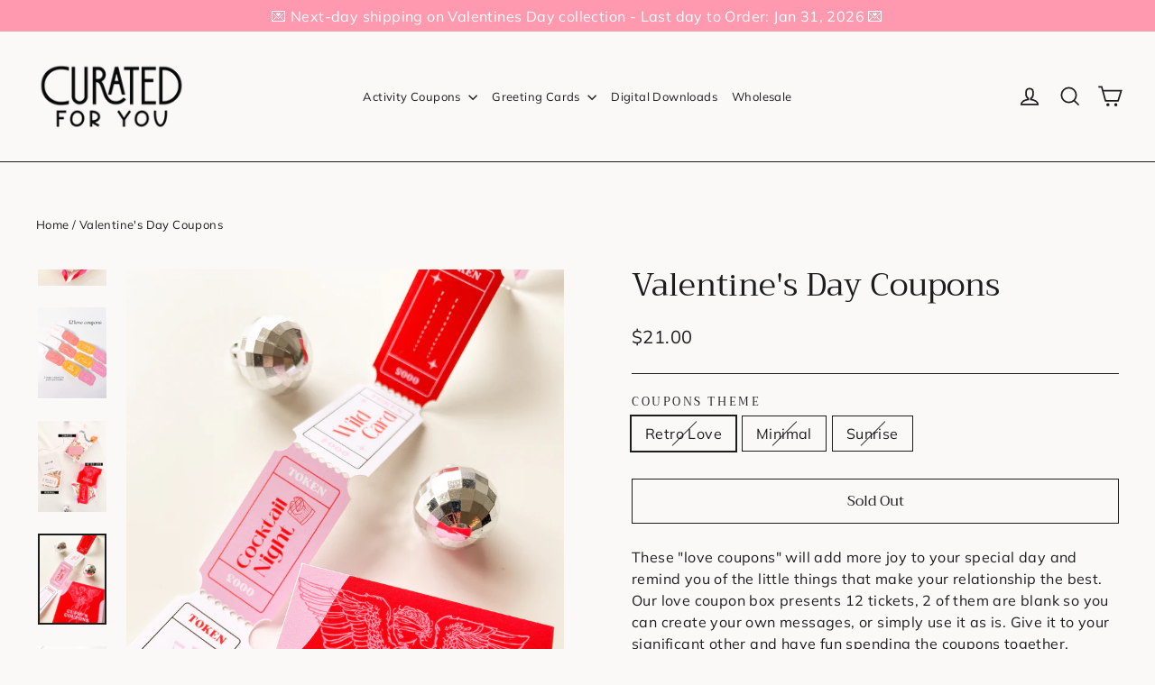

--- FILE ---
content_type: text/html; charset=utf-8
request_url: https://curatedforyou.ca/products/valentines-day-coupons
body_size: 27977
content:
<!doctype html>
<html class="no-js" lang="en" dir="ltr">

<script>
  const params = new URLSearchParams(window.location.search);
  const epik = params.get('epik');
  if (epik) {
    document.cookie = `epik=${epik}; path=/; max-age=2592000`; // Store for 30 days
  }
</script>
  
  <head>
  <meta charset="utf-8">
  <meta http-equiv="X-UA-Compatible" content="IE=edge,chrome=1">
  <meta name="viewport" content="width=device-width,initial-scale=1">
  <meta name="theme-color" content="#111111">
  <link rel="canonical" href="https://curatedforyou.ca/products/valentines-day-coupons">
  <link rel="preconnect" href="https://cdn.shopify.com" crossorigin>
  <link rel="preconnect" href="https://fonts.shopifycdn.com" crossorigin>
  <link rel="dns-prefetch" href="https://productreviews.shopifycdn.com">
  <link rel="dns-prefetch" href="https://ajax.googleapis.com">
  <link rel="dns-prefetch" href="https://maps.googleapis.com">
  <link rel="dns-prefetch" href="https://maps.gstatic.com"><link rel="shortcut icon" href="//curatedforyou.ca/cdn/shop/files/Untitled_design-28_32x32.png?v=1659693714" type="image/png" /><title>Valentine&#39;s Day Coupons
&ndash; Curated For You Gifts
</title>
<meta name="description" content="These &quot;love coupons&quot; will add more joy to your special day and remind you of the little things that make your relationship the best. Our love coupon box presents 12 tickets, 2 of them are blank so you can create your own messages, or simply use it as is. Give it to your significant other and have fun spending the coupo"><meta property="og:site_name" content="Curated For You Gifts">
  <meta property="og:url" content="https://curatedforyou.ca/products/valentines-day-coupons">
  <meta property="og:title" content="Valentine&#39;s Day Coupons">
  <meta property="og:type" content="product">
  <meta property="og:description" content="These &quot;love coupons&quot; will add more joy to your special day and remind you of the little things that make your relationship the best. Our love coupon box presents 12 tickets, 2 of them are blank so you can create your own messages, or simply use it as is. Give it to your significant other and have fun spending the coupo"><meta property="og:image" content="http://curatedforyou.ca/cdn/shop/products/Love-Coupons-Personalized-Valentines-Day-Gift-for-Him-Her-Boyfriend-_-Girlfriend-Valentines-Day-Gift-Custom-One-Year-Anniversary-Gifts1_33e58a90-4cba-46fc-93dc-c53b80ed9e22.png?v=1690419248">
    <meta property="og:image:secure_url" content="https://curatedforyou.ca/cdn/shop/products/Love-Coupons-Personalized-Valentines-Day-Gift-for-Him-Her-Boyfriend-_-Girlfriend-Valentines-Day-Gift-Custom-One-Year-Anniversary-Gifts1_33e58a90-4cba-46fc-93dc-c53b80ed9e22.png?v=1690419248">
    <meta property="og:image:width" content="1065">
    <meta property="og:image:height" content="1420"><meta name="twitter:site" content="@">
  <meta name="twitter:card" content="summary_large_image">
  <meta name="twitter:title" content="Valentine's Day Coupons">
  <meta name="twitter:description" content="These &quot;love coupons&quot; will add more joy to your special day and remind you of the little things that make your relationship the best. Our love coupon box presents 12 tickets, 2 of them are blank so you can create your own messages, or simply use it as is. Give it to your significant other and have fun spending the coupo">
<style data-shopify>@font-face {
  font-family: Trirong;
  font-weight: 400;
  font-style: normal;
  font-display: swap;
  src: url("//curatedforyou.ca/cdn/fonts/trirong/trirong_n4.46b40419aaa69bf77077c3108d75dad5a0318d4b.woff2") format("woff2"),
       url("//curatedforyou.ca/cdn/fonts/trirong/trirong_n4.97753898e63cd7e164ad614681eba2c7fe577190.woff") format("woff");
}

  @font-face {
  font-family: Muli;
  font-weight: 400;
  font-style: normal;
  font-display: swap;
  src: url("//curatedforyou.ca/cdn/fonts/muli/muli_n4.e949947cfff05efcc994b2e2db40359a04fa9a92.woff2") format("woff2"),
       url("//curatedforyou.ca/cdn/fonts/muli/muli_n4.35355e4a0c27c9bc94d9af3f9bcb586d8229277a.woff") format("woff");
}


  @font-face {
  font-family: Muli;
  font-weight: 600;
  font-style: normal;
  font-display: swap;
  src: url("//curatedforyou.ca/cdn/fonts/muli/muli_n6.cc1d2d4222c93c9ee9f6de4489226d2e1332d85b.woff2") format("woff2"),
       url("//curatedforyou.ca/cdn/fonts/muli/muli_n6.2bb79714f197c09d3f5905925734a3f1166d5d27.woff") format("woff");
}

  @font-face {
  font-family: Muli;
  font-weight: 400;
  font-style: italic;
  font-display: swap;
  src: url("//curatedforyou.ca/cdn/fonts/muli/muli_i4.c0a1ea800bab5884ab82e4eb25a6bd25121bd08c.woff2") format("woff2"),
       url("//curatedforyou.ca/cdn/fonts/muli/muli_i4.a6c39b1b31d876de7f99b3646461aa87120de6ed.woff") format("woff");
}

  @font-face {
  font-family: Muli;
  font-weight: 600;
  font-style: italic;
  font-display: swap;
  src: url("//curatedforyou.ca/cdn/fonts/muli/muli_i6.8f2d01d188d44c7a6149f7e8d2688f96baea5098.woff2") format("woff2"),
       url("//curatedforyou.ca/cdn/fonts/muli/muli_i6.be105ddc6534276d93778a9b02f60679ab15f9e1.woff") format("woff");
}

</style><link href="//curatedforyou.ca/cdn/shop/t/33/assets/theme.css?v=128105613285900123441746543395" rel="stylesheet" type="text/css" media="all" />
<style data-shopify>:root {
    --typeHeaderPrimary: Trirong;
    --typeHeaderFallback: serif;
    --typeHeaderSize: 35px;
    --typeHeaderWeight: 400;
    --typeHeaderLineHeight: 1;
    --typeHeaderSpacing: 0.0em;

    --typeBasePrimary:Muli;
    --typeBaseFallback:sans-serif;
    --typeBaseSize: 16px;
    --typeBaseWeight: 400;
    --typeBaseLineHeight: 1.5;
    --typeBaseSpacing: 0.025em;

    --iconWeight: 4px;
    --iconLinecaps: miter;

    --animateImagesStyle: zoom-fade;
    --animateImagesStyleSmall: zoom-fade-small;
    --animateSectionsBackgroundStyle: zoom-fade;
    --animateSectionsTextStyle: rise-up;
    --animateSectionsTextStyleAppendOut: rise-up-out;

    --colorAnnouncement: #ff99b0;
    --colorAnnouncementText: #ffffff;

    --colorBody: #fbf9f8;
    --colorBodyAlpha05: rgba(251, 249, 248, 0.05);
    --colorBodyDim: #f2ebe8;
    --colorBodyLightDim: #f7f3f2;
    --colorBodyMediumDim: #f4eeeb;

    --colorBorder: #1c1d1d;

    --colorBtnPrimary: #111111;
    --colorBtnPrimaryDim: #040404;
    --colorBtnPrimaryText: #ffffff;

    --colorCartDot: #ff99b0;

    --colorDrawers: #fbf9f8;
    --colorDrawersDim: #f2ebe8;
    --colorDrawerBorder: #ffc9c9;
    --colorDrawerText: #000000;
    --colorDrawerTextDarken: #000000;
    --colorDrawerButton: #111111;
    --colorDrawerButtonText: #ffffff;

    --colorFooter: #dd8ba5;
    --colorFooterText: #fbf9f8;
    --colorFooterTextAlpha01: rgba(251, 249, 248, 0.1);
    --colorFooterTextAlpha012: rgba(251, 249, 248, 0.12);
    --colorFooterTextAlpha06: rgba(251, 249, 248, 0.6);

    --colorHeroText: #ffffff;

    --colorInputBg: #fbf9f8;
    --colorInputBgDim: #f2ebe8;
    --colorInputBgDark: #e8ddd8;
    --colorInputText: #1c1d1d;

    --colorLink: #1c1d1d;

    --colorModalBg: rgba(0, 0, 0, 0.6);

    --colorNav: #fbf9f8;
    --colorNavText: #1c1d1d;

    --colorSalePrice: #d99c25;
    --colorSaleTag: #ff99b0;
    --colorSaleTagText: #ffffff;

    --colorTextBody: #1c1d1d;
    --colorTextBodyAlpha0025: rgba(28, 29, 29, 0.03);
    --colorTextBodyAlpha005: rgba(28, 29, 29, 0.05);
    --colorTextBodyAlpha008: rgba(28, 29, 29, 0.08);
    --colorTextBodyAlpha01: rgba(28, 29, 29, 0.1);
    --colorTextBodyAlpha035: rgba(28, 29, 29, 0.35);

    --colorSmallImageBg: #ffffff;
    --colorLargeImageBg: #fddbd2;

    --urlIcoSelect: url(//curatedforyou.ca/cdn/shop/t/33/assets/ico-select.svg);
    --urlIcoSelectFooter: url(//curatedforyou.ca/cdn/shop/t/33/assets/ico-select-footer.svg);
    --urlIcoSelectWhite: url(//curatedforyou.ca/cdn/shop/t/33/assets/ico-select-white.svg);

    --urlButtonArrowPng: url(//curatedforyou.ca/cdn/shop/t/33/assets/button-arrow.png);
    --urlButtonArrow2xPng: url(//curatedforyou.ca/cdn/shop/t/33/assets/button-arrow-2x.png);
    --urlButtonArrowBlackPng: url(//curatedforyou.ca/cdn/shop/t/33/assets/button-arrow-black.png);
    --urlButtonArrowBlack2xPng: url(//curatedforyou.ca/cdn/shop/t/33/assets/button-arrow-black-2x.png);

    --sizeChartMargin: 25px 0;
    --sizeChartIconMargin: 5px;

    --newsletterReminderPadding: 30px 35px;

    /*Shop Pay Installments*/
    --color-body-text: #1c1d1d;
    --color-body: #fbf9f8;
    --color-bg: #fbf9f8;
  }

  
.collection-hero__content:before,
  .hero__image-wrapper:before,
  .hero__media:before {
    background-image: linear-gradient(to bottom, rgba(17, 17, 17, 0.0) 0%, rgba(17, 17, 17, 0.0) 40%, rgba(0, 0, 0, 0.0) 100%);
  }

  .skrim__item-content .skrim__overlay:after {
    background-image: linear-gradient(to bottom, rgba(17, 17, 17, 0.0) 30%, rgba(0, 0, 0, 0.0) 100%);
  }

  .placeholder-content {
    background-image: linear-gradient(100deg, #ffffff 40%, #f7f7f7 63%, #ffffff 79%);
  }</style><script>
    document.documentElement.className = document.documentElement.className.replace('no-js', 'js');

    window.theme = window.theme || {};
    theme.routes = {
      home: "/",
      cart: "/cart.js",
      cartPage: "/cart",
      cartAdd: "/cart/add.js",
      cartChange: "/cart/change.js",
      search: "/search",
      predictiveSearch: "/search/suggest"
    };
    theme.strings = {
      soldOut: "Sold Out",
      unavailable: "Unavailable",
      inStockLabel: "In stock, ready to ship",
      oneStockLabel: "Low stock - [count] item left",
      otherStockLabel: "Low stock - [count] items left",
      willNotShipUntil: "Ready to ship [date]",
      willBeInStockAfter: "Back in stock [date]",
      waitingForStock: "Backordered, shipping soon",
      cartSavings: "You're saving [savings]",
      cartEmpty: "Your cart is currently empty.",
      cartTermsConfirmation: "You must agree with the terms and conditions of sales to check out",
      searchCollections: "Collections",
      searchPages: "Pages",
      searchArticles: "Articles",
      maxQuantity: "You can only have [quantity] of [title] in your cart."
    };
    theme.settings = {
      cartType: "drawer",
      isCustomerTemplate: false,
      moneyFormat: "${{amount}}",
      predictiveSearch: true,
      predictiveSearchType: null,
      quickView: true,
      themeName: 'Motion',
      themeVersion: "10.6.2"
    };
  </script>

  <script>window.performance && window.performance.mark && window.performance.mark('shopify.content_for_header.start');</script><meta name="google-site-verification" content="FFgO_paouSvpWzefd5LP9SnzZG4hbE3SOSng5b3Rwrs">
<meta id="shopify-digital-wallet" name="shopify-digital-wallet" content="/59794489527/digital_wallets/dialog">
<meta name="shopify-checkout-api-token" content="e30249439feba74db83ef94b475c5a5d">
<meta id="in-context-paypal-metadata" data-shop-id="59794489527" data-venmo-supported="false" data-environment="production" data-locale="en_US" data-paypal-v4="true" data-currency="CAD">
<link rel="alternate" type="application/json+oembed" href="https://curatedforyou.ca/products/valentines-day-coupons.oembed">
<script async="async" src="/checkouts/internal/preloads.js?locale=en-CA"></script>
<link rel="preconnect" href="https://shop.app" crossorigin="anonymous">
<script async="async" src="https://shop.app/checkouts/internal/preloads.js?locale=en-CA&shop_id=59794489527" crossorigin="anonymous"></script>
<script id="apple-pay-shop-capabilities" type="application/json">{"shopId":59794489527,"countryCode":"CA","currencyCode":"CAD","merchantCapabilities":["supports3DS"],"merchantId":"gid:\/\/shopify\/Shop\/59794489527","merchantName":"Curated For You Gifts","requiredBillingContactFields":["postalAddress","email","phone"],"requiredShippingContactFields":["postalAddress","email","phone"],"shippingType":"shipping","supportedNetworks":["visa","masterCard","amex","discover","interac","jcb"],"total":{"type":"pending","label":"Curated For You Gifts","amount":"1.00"},"shopifyPaymentsEnabled":true,"supportsSubscriptions":true}</script>
<script id="shopify-features" type="application/json">{"accessToken":"e30249439feba74db83ef94b475c5a5d","betas":["rich-media-storefront-analytics"],"domain":"curatedforyou.ca","predictiveSearch":true,"shopId":59794489527,"locale":"en"}</script>
<script>var Shopify = Shopify || {};
Shopify.shop = "curated-for-you-gift-boxes.myshopify.com";
Shopify.locale = "en";
Shopify.currency = {"active":"CAD","rate":"1.0"};
Shopify.country = "CA";
Shopify.theme = {"name":"Copy of Updated copy of Copy of Updated copy of...","id":147893944541,"schema_name":"Motion","schema_version":"10.6.2","theme_store_id":847,"role":"main"};
Shopify.theme.handle = "null";
Shopify.theme.style = {"id":null,"handle":null};
Shopify.cdnHost = "curatedforyou.ca/cdn";
Shopify.routes = Shopify.routes || {};
Shopify.routes.root = "/";</script>
<script type="module">!function(o){(o.Shopify=o.Shopify||{}).modules=!0}(window);</script>
<script>!function(o){function n(){var o=[];function n(){o.push(Array.prototype.slice.apply(arguments))}return n.q=o,n}var t=o.Shopify=o.Shopify||{};t.loadFeatures=n(),t.autoloadFeatures=n()}(window);</script>
<script>
  window.ShopifyPay = window.ShopifyPay || {};
  window.ShopifyPay.apiHost = "shop.app\/pay";
  window.ShopifyPay.redirectState = null;
</script>
<script id="shop-js-analytics" type="application/json">{"pageType":"product"}</script>
<script defer="defer" async type="module" src="//curatedforyou.ca/cdn/shopifycloud/shop-js/modules/v2/client.init-shop-cart-sync_BT-GjEfc.en.esm.js"></script>
<script defer="defer" async type="module" src="//curatedforyou.ca/cdn/shopifycloud/shop-js/modules/v2/chunk.common_D58fp_Oc.esm.js"></script>
<script defer="defer" async type="module" src="//curatedforyou.ca/cdn/shopifycloud/shop-js/modules/v2/chunk.modal_xMitdFEc.esm.js"></script>
<script type="module">
  await import("//curatedforyou.ca/cdn/shopifycloud/shop-js/modules/v2/client.init-shop-cart-sync_BT-GjEfc.en.esm.js");
await import("//curatedforyou.ca/cdn/shopifycloud/shop-js/modules/v2/chunk.common_D58fp_Oc.esm.js");
await import("//curatedforyou.ca/cdn/shopifycloud/shop-js/modules/v2/chunk.modal_xMitdFEc.esm.js");

  window.Shopify.SignInWithShop?.initShopCartSync?.({"fedCMEnabled":true,"windoidEnabled":true});

</script>
<script defer="defer" async type="module" src="//curatedforyou.ca/cdn/shopifycloud/shop-js/modules/v2/client.payment-terms_Ci9AEqFq.en.esm.js"></script>
<script defer="defer" async type="module" src="//curatedforyou.ca/cdn/shopifycloud/shop-js/modules/v2/chunk.common_D58fp_Oc.esm.js"></script>
<script defer="defer" async type="module" src="//curatedforyou.ca/cdn/shopifycloud/shop-js/modules/v2/chunk.modal_xMitdFEc.esm.js"></script>
<script type="module">
  await import("//curatedforyou.ca/cdn/shopifycloud/shop-js/modules/v2/client.payment-terms_Ci9AEqFq.en.esm.js");
await import("//curatedforyou.ca/cdn/shopifycloud/shop-js/modules/v2/chunk.common_D58fp_Oc.esm.js");
await import("//curatedforyou.ca/cdn/shopifycloud/shop-js/modules/v2/chunk.modal_xMitdFEc.esm.js");

  
</script>
<script>
  window.Shopify = window.Shopify || {};
  if (!window.Shopify.featureAssets) window.Shopify.featureAssets = {};
  window.Shopify.featureAssets['shop-js'] = {"shop-cart-sync":["modules/v2/client.shop-cart-sync_DZOKe7Ll.en.esm.js","modules/v2/chunk.common_D58fp_Oc.esm.js","modules/v2/chunk.modal_xMitdFEc.esm.js"],"init-fed-cm":["modules/v2/client.init-fed-cm_B6oLuCjv.en.esm.js","modules/v2/chunk.common_D58fp_Oc.esm.js","modules/v2/chunk.modal_xMitdFEc.esm.js"],"shop-cash-offers":["modules/v2/client.shop-cash-offers_D2sdYoxE.en.esm.js","modules/v2/chunk.common_D58fp_Oc.esm.js","modules/v2/chunk.modal_xMitdFEc.esm.js"],"shop-login-button":["modules/v2/client.shop-login-button_QeVjl5Y3.en.esm.js","modules/v2/chunk.common_D58fp_Oc.esm.js","modules/v2/chunk.modal_xMitdFEc.esm.js"],"pay-button":["modules/v2/client.pay-button_DXTOsIq6.en.esm.js","modules/v2/chunk.common_D58fp_Oc.esm.js","modules/v2/chunk.modal_xMitdFEc.esm.js"],"shop-button":["modules/v2/client.shop-button_DQZHx9pm.en.esm.js","modules/v2/chunk.common_D58fp_Oc.esm.js","modules/v2/chunk.modal_xMitdFEc.esm.js"],"avatar":["modules/v2/client.avatar_BTnouDA3.en.esm.js"],"init-windoid":["modules/v2/client.init-windoid_CR1B-cfM.en.esm.js","modules/v2/chunk.common_D58fp_Oc.esm.js","modules/v2/chunk.modal_xMitdFEc.esm.js"],"init-shop-for-new-customer-accounts":["modules/v2/client.init-shop-for-new-customer-accounts_C_vY_xzh.en.esm.js","modules/v2/client.shop-login-button_QeVjl5Y3.en.esm.js","modules/v2/chunk.common_D58fp_Oc.esm.js","modules/v2/chunk.modal_xMitdFEc.esm.js"],"init-shop-email-lookup-coordinator":["modules/v2/client.init-shop-email-lookup-coordinator_BI7n9ZSv.en.esm.js","modules/v2/chunk.common_D58fp_Oc.esm.js","modules/v2/chunk.modal_xMitdFEc.esm.js"],"init-shop-cart-sync":["modules/v2/client.init-shop-cart-sync_BT-GjEfc.en.esm.js","modules/v2/chunk.common_D58fp_Oc.esm.js","modules/v2/chunk.modal_xMitdFEc.esm.js"],"shop-toast-manager":["modules/v2/client.shop-toast-manager_DiYdP3xc.en.esm.js","modules/v2/chunk.common_D58fp_Oc.esm.js","modules/v2/chunk.modal_xMitdFEc.esm.js"],"init-customer-accounts":["modules/v2/client.init-customer-accounts_D9ZNqS-Q.en.esm.js","modules/v2/client.shop-login-button_QeVjl5Y3.en.esm.js","modules/v2/chunk.common_D58fp_Oc.esm.js","modules/v2/chunk.modal_xMitdFEc.esm.js"],"init-customer-accounts-sign-up":["modules/v2/client.init-customer-accounts-sign-up_iGw4briv.en.esm.js","modules/v2/client.shop-login-button_QeVjl5Y3.en.esm.js","modules/v2/chunk.common_D58fp_Oc.esm.js","modules/v2/chunk.modal_xMitdFEc.esm.js"],"shop-follow-button":["modules/v2/client.shop-follow-button_CqMgW2wH.en.esm.js","modules/v2/chunk.common_D58fp_Oc.esm.js","modules/v2/chunk.modal_xMitdFEc.esm.js"],"checkout-modal":["modules/v2/client.checkout-modal_xHeaAweL.en.esm.js","modules/v2/chunk.common_D58fp_Oc.esm.js","modules/v2/chunk.modal_xMitdFEc.esm.js"],"shop-login":["modules/v2/client.shop-login_D91U-Q7h.en.esm.js","modules/v2/chunk.common_D58fp_Oc.esm.js","modules/v2/chunk.modal_xMitdFEc.esm.js"],"lead-capture":["modules/v2/client.lead-capture_BJmE1dJe.en.esm.js","modules/v2/chunk.common_D58fp_Oc.esm.js","modules/v2/chunk.modal_xMitdFEc.esm.js"],"payment-terms":["modules/v2/client.payment-terms_Ci9AEqFq.en.esm.js","modules/v2/chunk.common_D58fp_Oc.esm.js","modules/v2/chunk.modal_xMitdFEc.esm.js"]};
</script>
<script>(function() {
  var isLoaded = false;
  function asyncLoad() {
    if (isLoaded) return;
    isLoaded = true;
    var urls = ["\/\/shopify.privy.com\/widget.js?shop=curated-for-you-gift-boxes.myshopify.com","https:\/\/cdn.nfcube.com\/instafeed-23438a5e5c61e6b3caae89a410ba91ac.js?shop=curated-for-you-gift-boxes.myshopify.com"];
    for (var i = 0; i < urls.length; i++) {
      var s = document.createElement('script');
      s.type = 'text/javascript';
      s.async = true;
      s.src = urls[i];
      var x = document.getElementsByTagName('script')[0];
      x.parentNode.insertBefore(s, x);
    }
  };
  if(window.attachEvent) {
    window.attachEvent('onload', asyncLoad);
  } else {
    window.addEventListener('load', asyncLoad, false);
  }
})();</script>
<script id="__st">var __st={"a":59794489527,"offset":-14400,"reqid":"f150ca54-7f6e-4fcb-8658-f72154c7b498-1769043474","pageurl":"curatedforyou.ca\/products\/valentines-day-coupons","u":"2ee74b7482b7","p":"product","rtyp":"product","rid":7531089494237};</script>
<script>window.ShopifyPaypalV4VisibilityTracking = true;</script>
<script id="captcha-bootstrap">!function(){'use strict';const t='contact',e='account',n='new_comment',o=[[t,t],['blogs',n],['comments',n],[t,'customer']],c=[[e,'customer_login'],[e,'guest_login'],[e,'recover_customer_password'],[e,'create_customer']],r=t=>t.map((([t,e])=>`form[action*='/${t}']:not([data-nocaptcha='true']) input[name='form_type'][value='${e}']`)).join(','),a=t=>()=>t?[...document.querySelectorAll(t)].map((t=>t.form)):[];function s(){const t=[...o],e=r(t);return a(e)}const i='password',u='form_key',d=['recaptcha-v3-token','g-recaptcha-response','h-captcha-response',i],f=()=>{try{return window.sessionStorage}catch{return}},m='__shopify_v',_=t=>t.elements[u];function p(t,e,n=!1){try{const o=window.sessionStorage,c=JSON.parse(o.getItem(e)),{data:r}=function(t){const{data:e,action:n}=t;return t[m]||n?{data:e,action:n}:{data:t,action:n}}(c);for(const[e,n]of Object.entries(r))t.elements[e]&&(t.elements[e].value=n);n&&o.removeItem(e)}catch(o){console.error('form repopulation failed',{error:o})}}const l='form_type',E='cptcha';function T(t){t.dataset[E]=!0}const w=window,h=w.document,L='Shopify',v='ce_forms',y='captcha';let A=!1;((t,e)=>{const n=(g='f06e6c50-85a8-45c8-87d0-21a2b65856fe',I='https://cdn.shopify.com/shopifycloud/storefront-forms-hcaptcha/ce_storefront_forms_captcha_hcaptcha.v1.5.2.iife.js',D={infoText:'Protected by hCaptcha',privacyText:'Privacy',termsText:'Terms'},(t,e,n)=>{const o=w[L][v],c=o.bindForm;if(c)return c(t,g,e,D).then(n);var r;o.q.push([[t,g,e,D],n]),r=I,A||(h.body.append(Object.assign(h.createElement('script'),{id:'captcha-provider',async:!0,src:r})),A=!0)});var g,I,D;w[L]=w[L]||{},w[L][v]=w[L][v]||{},w[L][v].q=[],w[L][y]=w[L][y]||{},w[L][y].protect=function(t,e){n(t,void 0,e),T(t)},Object.freeze(w[L][y]),function(t,e,n,w,h,L){const[v,y,A,g]=function(t,e,n){const i=e?o:[],u=t?c:[],d=[...i,...u],f=r(d),m=r(i),_=r(d.filter((([t,e])=>n.includes(e))));return[a(f),a(m),a(_),s()]}(w,h,L),I=t=>{const e=t.target;return e instanceof HTMLFormElement?e:e&&e.form},D=t=>v().includes(t);t.addEventListener('submit',(t=>{const e=I(t);if(!e)return;const n=D(e)&&!e.dataset.hcaptchaBound&&!e.dataset.recaptchaBound,o=_(e),c=g().includes(e)&&(!o||!o.value);(n||c)&&t.preventDefault(),c&&!n&&(function(t){try{if(!f())return;!function(t){const e=f();if(!e)return;const n=_(t);if(!n)return;const o=n.value;o&&e.removeItem(o)}(t);const e=Array.from(Array(32),(()=>Math.random().toString(36)[2])).join('');!function(t,e){_(t)||t.append(Object.assign(document.createElement('input'),{type:'hidden',name:u})),t.elements[u].value=e}(t,e),function(t,e){const n=f();if(!n)return;const o=[...t.querySelectorAll(`input[type='${i}']`)].map((({name:t})=>t)),c=[...d,...o],r={};for(const[a,s]of new FormData(t).entries())c.includes(a)||(r[a]=s);n.setItem(e,JSON.stringify({[m]:1,action:t.action,data:r}))}(t,e)}catch(e){console.error('failed to persist form',e)}}(e),e.submit())}));const S=(t,e)=>{t&&!t.dataset[E]&&(n(t,e.some((e=>e===t))),T(t))};for(const o of['focusin','change'])t.addEventListener(o,(t=>{const e=I(t);D(e)&&S(e,y())}));const B=e.get('form_key'),M=e.get(l),P=B&&M;t.addEventListener('DOMContentLoaded',(()=>{const t=y();if(P)for(const e of t)e.elements[l].value===M&&p(e,B);[...new Set([...A(),...v().filter((t=>'true'===t.dataset.shopifyCaptcha))])].forEach((e=>S(e,t)))}))}(h,new URLSearchParams(w.location.search),n,t,e,['guest_login'])})(!0,!0)}();</script>
<script integrity="sha256-4kQ18oKyAcykRKYeNunJcIwy7WH5gtpwJnB7kiuLZ1E=" data-source-attribution="shopify.loadfeatures" defer="defer" src="//curatedforyou.ca/cdn/shopifycloud/storefront/assets/storefront/load_feature-a0a9edcb.js" crossorigin="anonymous"></script>
<script crossorigin="anonymous" defer="defer" src="//curatedforyou.ca/cdn/shopifycloud/storefront/assets/shopify_pay/storefront-65b4c6d7.js?v=20250812"></script>
<script data-source-attribution="shopify.dynamic_checkout.dynamic.init">var Shopify=Shopify||{};Shopify.PaymentButton=Shopify.PaymentButton||{isStorefrontPortableWallets:!0,init:function(){window.Shopify.PaymentButton.init=function(){};var t=document.createElement("script");t.src="https://curatedforyou.ca/cdn/shopifycloud/portable-wallets/latest/portable-wallets.en.js",t.type="module",document.head.appendChild(t)}};
</script>
<script data-source-attribution="shopify.dynamic_checkout.buyer_consent">
  function portableWalletsHideBuyerConsent(e){var t=document.getElementById("shopify-buyer-consent"),n=document.getElementById("shopify-subscription-policy-button");t&&n&&(t.classList.add("hidden"),t.setAttribute("aria-hidden","true"),n.removeEventListener("click",e))}function portableWalletsShowBuyerConsent(e){var t=document.getElementById("shopify-buyer-consent"),n=document.getElementById("shopify-subscription-policy-button");t&&n&&(t.classList.remove("hidden"),t.removeAttribute("aria-hidden"),n.addEventListener("click",e))}window.Shopify?.PaymentButton&&(window.Shopify.PaymentButton.hideBuyerConsent=portableWalletsHideBuyerConsent,window.Shopify.PaymentButton.showBuyerConsent=portableWalletsShowBuyerConsent);
</script>
<script>
  function portableWalletsCleanup(e){e&&e.src&&console.error("Failed to load portable wallets script "+e.src);var t=document.querySelectorAll("shopify-accelerated-checkout .shopify-payment-button__skeleton, shopify-accelerated-checkout-cart .wallet-cart-button__skeleton"),e=document.getElementById("shopify-buyer-consent");for(let e=0;e<t.length;e++)t[e].remove();e&&e.remove()}function portableWalletsNotLoadedAsModule(e){e instanceof ErrorEvent&&"string"==typeof e.message&&e.message.includes("import.meta")&&"string"==typeof e.filename&&e.filename.includes("portable-wallets")&&(window.removeEventListener("error",portableWalletsNotLoadedAsModule),window.Shopify.PaymentButton.failedToLoad=e,"loading"===document.readyState?document.addEventListener("DOMContentLoaded",window.Shopify.PaymentButton.init):window.Shopify.PaymentButton.init())}window.addEventListener("error",portableWalletsNotLoadedAsModule);
</script>

<script type="module" src="https://curatedforyou.ca/cdn/shopifycloud/portable-wallets/latest/portable-wallets.en.js" onError="portableWalletsCleanup(this)" crossorigin="anonymous"></script>
<script nomodule>
  document.addEventListener("DOMContentLoaded", portableWalletsCleanup);
</script>

<link id="shopify-accelerated-checkout-styles" rel="stylesheet" media="screen" href="https://curatedforyou.ca/cdn/shopifycloud/portable-wallets/latest/accelerated-checkout-backwards-compat.css" crossorigin="anonymous">
<style id="shopify-accelerated-checkout-cart">
        #shopify-buyer-consent {
  margin-top: 1em;
  display: inline-block;
  width: 100%;
}

#shopify-buyer-consent.hidden {
  display: none;
}

#shopify-subscription-policy-button {
  background: none;
  border: none;
  padding: 0;
  text-decoration: underline;
  font-size: inherit;
  cursor: pointer;
}

#shopify-subscription-policy-button::before {
  box-shadow: none;
}

      </style>

<script>window.performance && window.performance.mark && window.performance.mark('shopify.content_for_header.end');</script>

  <script src="//curatedforyou.ca/cdn/shop/t/33/assets/vendor-scripts-v14.js" defer="defer"></script><script src="//curatedforyou.ca/cdn/shop/t/33/assets/theme.js?v=140924482945350573091746543395" defer="defer"></script>
<link href="https://monorail-edge.shopifysvc.com" rel="dns-prefetch">
<script>(function(){if ("sendBeacon" in navigator && "performance" in window) {try {var session_token_from_headers = performance.getEntriesByType('navigation')[0].serverTiming.find(x => x.name == '_s').description;} catch {var session_token_from_headers = undefined;}var session_cookie_matches = document.cookie.match(/_shopify_s=([^;]*)/);var session_token_from_cookie = session_cookie_matches && session_cookie_matches.length === 2 ? session_cookie_matches[1] : "";var session_token = session_token_from_headers || session_token_from_cookie || "";function handle_abandonment_event(e) {var entries = performance.getEntries().filter(function(entry) {return /monorail-edge.shopifysvc.com/.test(entry.name);});if (!window.abandonment_tracked && entries.length === 0) {window.abandonment_tracked = true;var currentMs = Date.now();var navigation_start = performance.timing.navigationStart;var payload = {shop_id: 59794489527,url: window.location.href,navigation_start,duration: currentMs - navigation_start,session_token,page_type: "product"};window.navigator.sendBeacon("https://monorail-edge.shopifysvc.com/v1/produce", JSON.stringify({schema_id: "online_store_buyer_site_abandonment/1.1",payload: payload,metadata: {event_created_at_ms: currentMs,event_sent_at_ms: currentMs}}));}}window.addEventListener('pagehide', handle_abandonment_event);}}());</script>
<script id="web-pixels-manager-setup">(function e(e,d,r,n,o){if(void 0===o&&(o={}),!Boolean(null===(a=null===(i=window.Shopify)||void 0===i?void 0:i.analytics)||void 0===a?void 0:a.replayQueue)){var i,a;window.Shopify=window.Shopify||{};var t=window.Shopify;t.analytics=t.analytics||{};var s=t.analytics;s.replayQueue=[],s.publish=function(e,d,r){return s.replayQueue.push([e,d,r]),!0};try{self.performance.mark("wpm:start")}catch(e){}var l=function(){var e={modern:/Edge?\/(1{2}[4-9]|1[2-9]\d|[2-9]\d{2}|\d{4,})\.\d+(\.\d+|)|Firefox\/(1{2}[4-9]|1[2-9]\d|[2-9]\d{2}|\d{4,})\.\d+(\.\d+|)|Chrom(ium|e)\/(9{2}|\d{3,})\.\d+(\.\d+|)|(Maci|X1{2}).+ Version\/(15\.\d+|(1[6-9]|[2-9]\d|\d{3,})\.\d+)([,.]\d+|)( \(\w+\)|)( Mobile\/\w+|) Safari\/|Chrome.+OPR\/(9{2}|\d{3,})\.\d+\.\d+|(CPU[ +]OS|iPhone[ +]OS|CPU[ +]iPhone|CPU IPhone OS|CPU iPad OS)[ +]+(15[._]\d+|(1[6-9]|[2-9]\d|\d{3,})[._]\d+)([._]\d+|)|Android:?[ /-](13[3-9]|1[4-9]\d|[2-9]\d{2}|\d{4,})(\.\d+|)(\.\d+|)|Android.+Firefox\/(13[5-9]|1[4-9]\d|[2-9]\d{2}|\d{4,})\.\d+(\.\d+|)|Android.+Chrom(ium|e)\/(13[3-9]|1[4-9]\d|[2-9]\d{2}|\d{4,})\.\d+(\.\d+|)|SamsungBrowser\/([2-9]\d|\d{3,})\.\d+/,legacy:/Edge?\/(1[6-9]|[2-9]\d|\d{3,})\.\d+(\.\d+|)|Firefox\/(5[4-9]|[6-9]\d|\d{3,})\.\d+(\.\d+|)|Chrom(ium|e)\/(5[1-9]|[6-9]\d|\d{3,})\.\d+(\.\d+|)([\d.]+$|.*Safari\/(?![\d.]+ Edge\/[\d.]+$))|(Maci|X1{2}).+ Version\/(10\.\d+|(1[1-9]|[2-9]\d|\d{3,})\.\d+)([,.]\d+|)( \(\w+\)|)( Mobile\/\w+|) Safari\/|Chrome.+OPR\/(3[89]|[4-9]\d|\d{3,})\.\d+\.\d+|(CPU[ +]OS|iPhone[ +]OS|CPU[ +]iPhone|CPU IPhone OS|CPU iPad OS)[ +]+(10[._]\d+|(1[1-9]|[2-9]\d|\d{3,})[._]\d+)([._]\d+|)|Android:?[ /-](13[3-9]|1[4-9]\d|[2-9]\d{2}|\d{4,})(\.\d+|)(\.\d+|)|Mobile Safari.+OPR\/([89]\d|\d{3,})\.\d+\.\d+|Android.+Firefox\/(13[5-9]|1[4-9]\d|[2-9]\d{2}|\d{4,})\.\d+(\.\d+|)|Android.+Chrom(ium|e)\/(13[3-9]|1[4-9]\d|[2-9]\d{2}|\d{4,})\.\d+(\.\d+|)|Android.+(UC? ?Browser|UCWEB|U3)[ /]?(15\.([5-9]|\d{2,})|(1[6-9]|[2-9]\d|\d{3,})\.\d+)\.\d+|SamsungBrowser\/(5\.\d+|([6-9]|\d{2,})\.\d+)|Android.+MQ{2}Browser\/(14(\.(9|\d{2,})|)|(1[5-9]|[2-9]\d|\d{3,})(\.\d+|))(\.\d+|)|K[Aa][Ii]OS\/(3\.\d+|([4-9]|\d{2,})\.\d+)(\.\d+|)/},d=e.modern,r=e.legacy,n=navigator.userAgent;return n.match(d)?"modern":n.match(r)?"legacy":"unknown"}(),u="modern"===l?"modern":"legacy",c=(null!=n?n:{modern:"",legacy:""})[u],f=function(e){return[e.baseUrl,"/wpm","/b",e.hashVersion,"modern"===e.buildTarget?"m":"l",".js"].join("")}({baseUrl:d,hashVersion:r,buildTarget:u}),m=function(e){var d=e.version,r=e.bundleTarget,n=e.surface,o=e.pageUrl,i=e.monorailEndpoint;return{emit:function(e){var a=e.status,t=e.errorMsg,s=(new Date).getTime(),l=JSON.stringify({metadata:{event_sent_at_ms:s},events:[{schema_id:"web_pixels_manager_load/3.1",payload:{version:d,bundle_target:r,page_url:o,status:a,surface:n,error_msg:t},metadata:{event_created_at_ms:s}}]});if(!i)return console&&console.warn&&console.warn("[Web Pixels Manager] No Monorail endpoint provided, skipping logging."),!1;try{return self.navigator.sendBeacon.bind(self.navigator)(i,l)}catch(e){}var u=new XMLHttpRequest;try{return u.open("POST",i,!0),u.setRequestHeader("Content-Type","text/plain"),u.send(l),!0}catch(e){return console&&console.warn&&console.warn("[Web Pixels Manager] Got an unhandled error while logging to Monorail."),!1}}}}({version:r,bundleTarget:l,surface:e.surface,pageUrl:self.location.href,monorailEndpoint:e.monorailEndpoint});try{o.browserTarget=l,function(e){var d=e.src,r=e.async,n=void 0===r||r,o=e.onload,i=e.onerror,a=e.sri,t=e.scriptDataAttributes,s=void 0===t?{}:t,l=document.createElement("script"),u=document.querySelector("head"),c=document.querySelector("body");if(l.async=n,l.src=d,a&&(l.integrity=a,l.crossOrigin="anonymous"),s)for(var f in s)if(Object.prototype.hasOwnProperty.call(s,f))try{l.dataset[f]=s[f]}catch(e){}if(o&&l.addEventListener("load",o),i&&l.addEventListener("error",i),u)u.appendChild(l);else{if(!c)throw new Error("Did not find a head or body element to append the script");c.appendChild(l)}}({src:f,async:!0,onload:function(){if(!function(){var e,d;return Boolean(null===(d=null===(e=window.Shopify)||void 0===e?void 0:e.analytics)||void 0===d?void 0:d.initialized)}()){var d=window.webPixelsManager.init(e)||void 0;if(d){var r=window.Shopify.analytics;r.replayQueue.forEach((function(e){var r=e[0],n=e[1],o=e[2];d.publishCustomEvent(r,n,o)})),r.replayQueue=[],r.publish=d.publishCustomEvent,r.visitor=d.visitor,r.initialized=!0}}},onerror:function(){return m.emit({status:"failed",errorMsg:"".concat(f," has failed to load")})},sri:function(e){var d=/^sha384-[A-Za-z0-9+/=]+$/;return"string"==typeof e&&d.test(e)}(c)?c:"",scriptDataAttributes:o}),m.emit({status:"loading"})}catch(e){m.emit({status:"failed",errorMsg:(null==e?void 0:e.message)||"Unknown error"})}}})({shopId: 59794489527,storefrontBaseUrl: "https://curatedforyou.ca",extensionsBaseUrl: "https://extensions.shopifycdn.com/cdn/shopifycloud/web-pixels-manager",monorailEndpoint: "https://monorail-edge.shopifysvc.com/unstable/produce_batch",surface: "storefront-renderer",enabledBetaFlags: ["2dca8a86"],webPixelsConfigList: [{"id":"481525981","configuration":"{\"config\":\"{\\\"pixel_id\\\":\\\"G-8ZVZ79QZ1N\\\",\\\"target_country\\\":\\\"CA\\\",\\\"gtag_events\\\":[{\\\"type\\\":\\\"begin_checkout\\\",\\\"action_label\\\":\\\"G-8ZVZ79QZ1N\\\"},{\\\"type\\\":\\\"search\\\",\\\"action_label\\\":\\\"G-8ZVZ79QZ1N\\\"},{\\\"type\\\":\\\"view_item\\\",\\\"action_label\\\":[\\\"G-8ZVZ79QZ1N\\\",\\\"MC-HQGZ7VXRC2\\\"]},{\\\"type\\\":\\\"purchase\\\",\\\"action_label\\\":[\\\"G-8ZVZ79QZ1N\\\",\\\"MC-HQGZ7VXRC2\\\"]},{\\\"type\\\":\\\"page_view\\\",\\\"action_label\\\":[\\\"G-8ZVZ79QZ1N\\\",\\\"MC-HQGZ7VXRC2\\\"]},{\\\"type\\\":\\\"add_payment_info\\\",\\\"action_label\\\":\\\"G-8ZVZ79QZ1N\\\"},{\\\"type\\\":\\\"add_to_cart\\\",\\\"action_label\\\":\\\"G-8ZVZ79QZ1N\\\"}],\\\"enable_monitoring_mode\\\":false}\"}","eventPayloadVersion":"v1","runtimeContext":"OPEN","scriptVersion":"b2a88bafab3e21179ed38636efcd8a93","type":"APP","apiClientId":1780363,"privacyPurposes":[],"dataSharingAdjustments":{"protectedCustomerApprovalScopes":["read_customer_address","read_customer_email","read_customer_name","read_customer_personal_data","read_customer_phone"]}},{"id":"68550877","configuration":"{\"tagID\":\"2612370558179\"}","eventPayloadVersion":"v1","runtimeContext":"STRICT","scriptVersion":"18031546ee651571ed29edbe71a3550b","type":"APP","apiClientId":3009811,"privacyPurposes":["ANALYTICS","MARKETING","SALE_OF_DATA"],"dataSharingAdjustments":{"protectedCustomerApprovalScopes":["read_customer_address","read_customer_email","read_customer_name","read_customer_personal_data","read_customer_phone"]}},{"id":"shopify-app-pixel","configuration":"{}","eventPayloadVersion":"v1","runtimeContext":"STRICT","scriptVersion":"0450","apiClientId":"shopify-pixel","type":"APP","privacyPurposes":["ANALYTICS","MARKETING"]},{"id":"shopify-custom-pixel","eventPayloadVersion":"v1","runtimeContext":"LAX","scriptVersion":"0450","apiClientId":"shopify-pixel","type":"CUSTOM","privacyPurposes":["ANALYTICS","MARKETING"]}],isMerchantRequest: false,initData: {"shop":{"name":"Curated For You Gifts","paymentSettings":{"currencyCode":"CAD"},"myshopifyDomain":"curated-for-you-gift-boxes.myshopify.com","countryCode":"CA","storefrontUrl":"https:\/\/curatedforyou.ca"},"customer":null,"cart":null,"checkout":null,"productVariants":[{"price":{"amount":21.0,"currencyCode":"CAD"},"product":{"title":"Valentine's Day Coupons","vendor":"Curated For You Gifts","id":"7531089494237","untranslatedTitle":"Valentine's Day Coupons","url":"\/products\/valentines-day-coupons","type":"Love Coupons"},"id":"42275108225245","image":{"src":"\/\/curatedforyou.ca\/cdn\/shop\/products\/Love-Coupons-Personalized-Valentines-Day-Gift-for-Him-Her-Boyfriend-_-Girlfriend-Valentines-Day-Gift-Custom-One-Year-Anniversary-Gifts2_f94235f6-e823-4c2f-9b0d-1a2352a5541a.png?v=1641584862"},"sku":null,"title":"Retro Love","untranslatedTitle":"Retro Love"},{"price":{"amount":21.0,"currencyCode":"CAD"},"product":{"title":"Valentine's Day Coupons","vendor":"Curated For You Gifts","id":"7531089494237","untranslatedTitle":"Valentine's Day Coupons","url":"\/products\/valentines-day-coupons","type":"Love Coupons"},"id":"42275108258013","image":{"src":"\/\/curatedforyou.ca\/cdn\/shop\/products\/Love-Coupons-Personalized-Valentines-Day-Gift-for-Him-Her-Boyfriend-_-Girlfriend-Valentines-Day-Gift-Custom-One-Year-Anniversary-Gifts5_219f467b-97c8-4c17-a6b7-09277809ae9f.png?v=1641584862"},"sku":null,"title":"Minimal","untranslatedTitle":"Minimal"},{"price":{"amount":21.0,"currencyCode":"CAD"},"product":{"title":"Valentine's Day Coupons","vendor":"Curated For You Gifts","id":"7531089494237","untranslatedTitle":"Valentine's Day Coupons","url":"\/products\/valentines-day-coupons","type":"Love Coupons"},"id":"42275108290781","image":{"src":"\/\/curatedforyou.ca\/cdn\/shop\/products\/Love-Coupons-Personalized-Valentines-Day-Gift-for-Him-Her-Boyfriend-_-Girlfriend-Valentines-Day-Gift-Custom-One-Year-Anniversary-Gifts6_8e62b9b5-24e2-4800-b712-d29be82eeed2.png?v=1641584862"},"sku":null,"title":"Sunrise","untranslatedTitle":"Sunrise"}],"purchasingCompany":null},},"https://curatedforyou.ca/cdn","fcfee988w5aeb613cpc8e4bc33m6693e112",{"modern":"","legacy":""},{"shopId":"59794489527","storefrontBaseUrl":"https:\/\/curatedforyou.ca","extensionBaseUrl":"https:\/\/extensions.shopifycdn.com\/cdn\/shopifycloud\/web-pixels-manager","surface":"storefront-renderer","enabledBetaFlags":"[\"2dca8a86\"]","isMerchantRequest":"false","hashVersion":"fcfee988w5aeb613cpc8e4bc33m6693e112","publish":"custom","events":"[[\"page_viewed\",{}],[\"product_viewed\",{\"productVariant\":{\"price\":{\"amount\":21.0,\"currencyCode\":\"CAD\"},\"product\":{\"title\":\"Valentine's Day Coupons\",\"vendor\":\"Curated For You Gifts\",\"id\":\"7531089494237\",\"untranslatedTitle\":\"Valentine's Day Coupons\",\"url\":\"\/products\/valentines-day-coupons\",\"type\":\"Love Coupons\"},\"id\":\"42275108225245\",\"image\":{\"src\":\"\/\/curatedforyou.ca\/cdn\/shop\/products\/Love-Coupons-Personalized-Valentines-Day-Gift-for-Him-Her-Boyfriend-_-Girlfriend-Valentines-Day-Gift-Custom-One-Year-Anniversary-Gifts2_f94235f6-e823-4c2f-9b0d-1a2352a5541a.png?v=1641584862\"},\"sku\":null,\"title\":\"Retro Love\",\"untranslatedTitle\":\"Retro Love\"}}]]"});</script><script>
  window.ShopifyAnalytics = window.ShopifyAnalytics || {};
  window.ShopifyAnalytics.meta = window.ShopifyAnalytics.meta || {};
  window.ShopifyAnalytics.meta.currency = 'CAD';
  var meta = {"product":{"id":7531089494237,"gid":"gid:\/\/shopify\/Product\/7531089494237","vendor":"Curated For You Gifts","type":"Love Coupons","handle":"valentines-day-coupons","variants":[{"id":42275108225245,"price":2100,"name":"Valentine's Day Coupons - Retro Love","public_title":"Retro Love","sku":null},{"id":42275108258013,"price":2100,"name":"Valentine's Day Coupons - Minimal","public_title":"Minimal","sku":null},{"id":42275108290781,"price":2100,"name":"Valentine's Day Coupons - Sunrise","public_title":"Sunrise","sku":null}],"remote":false},"page":{"pageType":"product","resourceType":"product","resourceId":7531089494237,"requestId":"f150ca54-7f6e-4fcb-8658-f72154c7b498-1769043474"}};
  for (var attr in meta) {
    window.ShopifyAnalytics.meta[attr] = meta[attr];
  }
</script>
<script class="analytics">
  (function () {
    var customDocumentWrite = function(content) {
      var jquery = null;

      if (window.jQuery) {
        jquery = window.jQuery;
      } else if (window.Checkout && window.Checkout.$) {
        jquery = window.Checkout.$;
      }

      if (jquery) {
        jquery('body').append(content);
      }
    };

    var hasLoggedConversion = function(token) {
      if (token) {
        return document.cookie.indexOf('loggedConversion=' + token) !== -1;
      }
      return false;
    }

    var setCookieIfConversion = function(token) {
      if (token) {
        var twoMonthsFromNow = new Date(Date.now());
        twoMonthsFromNow.setMonth(twoMonthsFromNow.getMonth() + 2);

        document.cookie = 'loggedConversion=' + token + '; expires=' + twoMonthsFromNow;
      }
    }

    var trekkie = window.ShopifyAnalytics.lib = window.trekkie = window.trekkie || [];
    if (trekkie.integrations) {
      return;
    }
    trekkie.methods = [
      'identify',
      'page',
      'ready',
      'track',
      'trackForm',
      'trackLink'
    ];
    trekkie.factory = function(method) {
      return function() {
        var args = Array.prototype.slice.call(arguments);
        args.unshift(method);
        trekkie.push(args);
        return trekkie;
      };
    };
    for (var i = 0; i < trekkie.methods.length; i++) {
      var key = trekkie.methods[i];
      trekkie[key] = trekkie.factory(key);
    }
    trekkie.load = function(config) {
      trekkie.config = config || {};
      trekkie.config.initialDocumentCookie = document.cookie;
      var first = document.getElementsByTagName('script')[0];
      var script = document.createElement('script');
      script.type = 'text/javascript';
      script.onerror = function(e) {
        var scriptFallback = document.createElement('script');
        scriptFallback.type = 'text/javascript';
        scriptFallback.onerror = function(error) {
                var Monorail = {
      produce: function produce(monorailDomain, schemaId, payload) {
        var currentMs = new Date().getTime();
        var event = {
          schema_id: schemaId,
          payload: payload,
          metadata: {
            event_created_at_ms: currentMs,
            event_sent_at_ms: currentMs
          }
        };
        return Monorail.sendRequest("https://" + monorailDomain + "/v1/produce", JSON.stringify(event));
      },
      sendRequest: function sendRequest(endpointUrl, payload) {
        // Try the sendBeacon API
        if (window && window.navigator && typeof window.navigator.sendBeacon === 'function' && typeof window.Blob === 'function' && !Monorail.isIos12()) {
          var blobData = new window.Blob([payload], {
            type: 'text/plain'
          });

          if (window.navigator.sendBeacon(endpointUrl, blobData)) {
            return true;
          } // sendBeacon was not successful

        } // XHR beacon

        var xhr = new XMLHttpRequest();

        try {
          xhr.open('POST', endpointUrl);
          xhr.setRequestHeader('Content-Type', 'text/plain');
          xhr.send(payload);
        } catch (e) {
          console.log(e);
        }

        return false;
      },
      isIos12: function isIos12() {
        return window.navigator.userAgent.lastIndexOf('iPhone; CPU iPhone OS 12_') !== -1 || window.navigator.userAgent.lastIndexOf('iPad; CPU OS 12_') !== -1;
      }
    };
    Monorail.produce('monorail-edge.shopifysvc.com',
      'trekkie_storefront_load_errors/1.1',
      {shop_id: 59794489527,
      theme_id: 147893944541,
      app_name: "storefront",
      context_url: window.location.href,
      source_url: "//curatedforyou.ca/cdn/s/trekkie.storefront.9615f8e10e499e09ff0451d383e936edfcfbbf47.min.js"});

        };
        scriptFallback.async = true;
        scriptFallback.src = '//curatedforyou.ca/cdn/s/trekkie.storefront.9615f8e10e499e09ff0451d383e936edfcfbbf47.min.js';
        first.parentNode.insertBefore(scriptFallback, first);
      };
      script.async = true;
      script.src = '//curatedforyou.ca/cdn/s/trekkie.storefront.9615f8e10e499e09ff0451d383e936edfcfbbf47.min.js';
      first.parentNode.insertBefore(script, first);
    };
    trekkie.load(
      {"Trekkie":{"appName":"storefront","development":false,"defaultAttributes":{"shopId":59794489527,"isMerchantRequest":null,"themeId":147893944541,"themeCityHash":"6848527215644538644","contentLanguage":"en","currency":"CAD","eventMetadataId":"1468af1f-9030-4852-9d7f-f6c9805f8d38"},"isServerSideCookieWritingEnabled":true,"monorailRegion":"shop_domain","enabledBetaFlags":["65f19447"]},"Session Attribution":{},"S2S":{"facebookCapiEnabled":false,"source":"trekkie-storefront-renderer","apiClientId":580111}}
    );

    var loaded = false;
    trekkie.ready(function() {
      if (loaded) return;
      loaded = true;

      window.ShopifyAnalytics.lib = window.trekkie;

      var originalDocumentWrite = document.write;
      document.write = customDocumentWrite;
      try { window.ShopifyAnalytics.merchantGoogleAnalytics.call(this); } catch(error) {};
      document.write = originalDocumentWrite;

      window.ShopifyAnalytics.lib.page(null,{"pageType":"product","resourceType":"product","resourceId":7531089494237,"requestId":"f150ca54-7f6e-4fcb-8658-f72154c7b498-1769043474","shopifyEmitted":true});

      var match = window.location.pathname.match(/checkouts\/(.+)\/(thank_you|post_purchase)/)
      var token = match? match[1]: undefined;
      if (!hasLoggedConversion(token)) {
        setCookieIfConversion(token);
        window.ShopifyAnalytics.lib.track("Viewed Product",{"currency":"CAD","variantId":42275108225245,"productId":7531089494237,"productGid":"gid:\/\/shopify\/Product\/7531089494237","name":"Valentine's Day Coupons - Retro Love","price":"21.00","sku":null,"brand":"Curated For You Gifts","variant":"Retro Love","category":"Love Coupons","nonInteraction":true,"remote":false},undefined,undefined,{"shopifyEmitted":true});
      window.ShopifyAnalytics.lib.track("monorail:\/\/trekkie_storefront_viewed_product\/1.1",{"currency":"CAD","variantId":42275108225245,"productId":7531089494237,"productGid":"gid:\/\/shopify\/Product\/7531089494237","name":"Valentine's Day Coupons - Retro Love","price":"21.00","sku":null,"brand":"Curated For You Gifts","variant":"Retro Love","category":"Love Coupons","nonInteraction":true,"remote":false,"referer":"https:\/\/curatedforyou.ca\/products\/valentines-day-coupons"});
      }
    });


        var eventsListenerScript = document.createElement('script');
        eventsListenerScript.async = true;
        eventsListenerScript.src = "//curatedforyou.ca/cdn/shopifycloud/storefront/assets/shop_events_listener-3da45d37.js";
        document.getElementsByTagName('head')[0].appendChild(eventsListenerScript);

})();</script>
  <script>
  if (!window.ga || (window.ga && typeof window.ga !== 'function')) {
    window.ga = function ga() {
      (window.ga.q = window.ga.q || []).push(arguments);
      if (window.Shopify && window.Shopify.analytics && typeof window.Shopify.analytics.publish === 'function') {
        window.Shopify.analytics.publish("ga_stub_called", {}, {sendTo: "google_osp_migration"});
      }
      console.error("Shopify's Google Analytics stub called with:", Array.from(arguments), "\nSee https://help.shopify.com/manual/promoting-marketing/pixels/pixel-migration#google for more information.");
    };
    if (window.Shopify && window.Shopify.analytics && typeof window.Shopify.analytics.publish === 'function') {
      window.Shopify.analytics.publish("ga_stub_initialized", {}, {sendTo: "google_osp_migration"});
    }
  }
</script>
<script
  defer
  src="https://curatedforyou.ca/cdn/shopifycloud/perf-kit/shopify-perf-kit-3.0.4.min.js"
  data-application="storefront-renderer"
  data-shop-id="59794489527"
  data-render-region="gcp-us-central1"
  data-page-type="product"
  data-theme-instance-id="147893944541"
  data-theme-name="Motion"
  data-theme-version="10.6.2"
  data-monorail-region="shop_domain"
  data-resource-timing-sampling-rate="10"
  data-shs="true"
  data-shs-beacon="true"
  data-shs-export-with-fetch="true"
  data-shs-logs-sample-rate="1"
  data-shs-beacon-endpoint="https://curatedforyou.ca/api/collect"
></script>
</head>

<body class="template-product" data-transitions="true" data-type_header_capitalize="false" data-type_base_accent_transform="false" data-type_header_accent_transform="true" data-animate_sections="false" data-animate_underlines="true" data-animate_buttons="true" data-animate_images="false" data-animate_page_transition_style="page-slow-fade" data-type_header_text_alignment="true" data-animate_images_style="zoom-fade">

  
    <script type="text/javascript">window.setTimeout(function() { document.body.className += " loaded"; }, 25);</script>
  

  <a class="in-page-link visually-hidden skip-link" href="#MainContent">Skip to content</a>

  <div id="PageContainer" class="page-container">
    <div class="transition-body"><!-- BEGIN sections: header-group -->
<div id="shopify-section-sections--18973072228573__announcement-bar" class="shopify-section shopify-section-group-header-group"><div class="announcement"><a href="/collections/valentines-day-personalized-gifts" class="announcement__link"><span class="announcement__text announcement__text--open" data-text="💌-next-day-shipping-on-valentines-day-collection-last-day-to-order-jan-31-2026-💌">
      💌  Next-day shipping on Valentines Day collection - Last day to Order: Jan 31, 2026 💌
    </span></a></div>


<style> #shopify-section-sections--18973072228573__announcement-bar .announcement-bar a, #shopify-section-sections--18973072228573__announcement-bar .announcement a {color: #ffffff !important;} </style></div><div id="shopify-section-sections--18973072228573__header" class="shopify-section shopify-section-group-header-group"><div id="NavDrawer" class="drawer drawer--right">
  <div class="drawer__contents">
    <div class="drawer__fixed-header">
      <div class="drawer__header appear-animation appear-delay-2">
        <div class="drawer__title"></div>
        <div class="drawer__close">
          <button type="button" class="drawer__close-button js-drawer-close">
            <svg aria-hidden="true" focusable="false" role="presentation" class="icon icon-close" viewBox="0 0 64 64"><title>icon-X</title><path d="m19 17.61 27.12 27.13m0-27.12L19 44.74"/></svg>
            <span class="icon__fallback-text">Close menu</span>
          </button>
        </div>
      </div>
    </div>
    <div class="drawer__scrollable">
      <ul class="mobile-nav" role="navigation" aria-label="Primary"><li class="mobile-nav__item appear-animation appear-delay-3"><div class="mobile-nav__has-sublist"><button type="button" class="mobile-nav__link--button collapsible-trigger collapsible--auto-height" aria-controls="Linklist-collections-love-coupons1">
                    <span class="mobile-nav__faux-link">Activity Coupons</span>
                    <div class="mobile-nav__toggle">
                      <span><span class="collapsible-trigger__icon collapsible-trigger__icon--open" role="presentation">
  <svg aria-hidden="true" focusable="false" role="presentation" class="icon icon--wide icon-chevron-down" viewBox="0 0 28 16"><path d="m1.57 1.59 12.76 12.77L27.1 1.59" stroke-width="2" stroke="#000" fill="none"/></svg>
</span>
</span>
                    </div>
                  </button></div><div id="Linklist-collections-love-coupons1" class="mobile-nav__sublist collapsible-content collapsible-content--all">
                <div class="collapsible-content__inner">
                  <ul class="mobile-nav__sublist"><li class="mobile-nav__item">
                        <div class="mobile-nav__child-item"><a href="/collections/love-coupons" class="mobile-nav__link" id="Sublabel-collections-love-coupons1">
                              Shop by Recipient
                            </a><button type="button" class="collapsible-trigger" aria-controls="Sublinklist-collections-love-coupons1-collections-love-coupons1" aria-labelledby="Sublabel-collections-love-coupons1"><span class="collapsible-trigger__icon collapsible-trigger__icon--open collapsible-trigger__icon--circle" role="presentation">
  <svg aria-hidden="true" focusable="false" role="presentation" class="icon icon-plus" viewBox="0 0 20 20"><path fill="#444" d="M17.409 8.929h-6.695V2.258c0-.566-.506-1.029-1.071-1.029s-1.071.463-1.071 1.029v6.671H1.967C1.401 8.929.938 9.435.938 10s.463 1.071 1.029 1.071h6.605V17.7c0 .566.506 1.029 1.071 1.029s1.071-.463 1.071-1.029v-6.629h6.695c.566 0 1.029-.506 1.029-1.071s-.463-1.071-1.029-1.071z"/></svg>
  <svg aria-hidden="true" focusable="false" role="presentation" class="icon icon-minus" viewBox="0 0 20 20"><path fill="#444" d="M17.543 11.029H2.1A1.032 1.032 0 0 1 1.071 10c0-.566.463-1.029 1.029-1.029h15.443c.566 0 1.029.463 1.029 1.029 0 .566-.463 1.029-1.029 1.029z"/></svg>
</span>
</button></div><div id="Sublinklist-collections-love-coupons1-collections-love-coupons1" class="mobile-nav__sublist collapsible-content collapsible-content--all" aria-labelledby="Sublabel-collections-love-coupons1">
                            <div class="collapsible-content__inner">
                              <ul class="mobile-nav__grandchildlist"><li class="mobile-nav__item">
                                    <a href="/collections/activity-coupons-for-kids" class="mobile-nav__link">
                                      For Kids & Toddlers
                                    </a>
                                  </li><li class="mobile-nav__item">
                                    <a href="/collections/love-tokens-for-couples" class="mobile-nav__link">
                                      For Couples
                                    </a>
                                  </li><li class="mobile-nav__item">
                                    <a href="/collections/love-tickets-for-friends" class="mobile-nav__link">
                                      For Friends
                                    </a>
                                  </li><li class="mobile-nav__item">
                                    <a href="/collections/love-coupons-for-families-mom-and-dad" class="mobile-nav__link">
                                      For Family Members
                                    </a>
                                  </li><li class="mobile-nav__item">
                                    <a href="/collections/blank-coupons" class="mobile-nav__link">
                                      Customizable Coupons
                                    </a>
                                  </li></ul>
                            </div>
                          </div></li><li class="mobile-nav__item">
                        <div class="mobile-nav__child-item"><a href="/collections/all-love-coupons" class="mobile-nav__link" id="Sublabel-collections-all-love-coupons2">
                              Shop by Occasion &amp; Holiday
                            </a><button type="button" class="collapsible-trigger" aria-controls="Sublinklist-collections-love-coupons1-collections-all-love-coupons2" aria-labelledby="Sublabel-collections-all-love-coupons2"><span class="collapsible-trigger__icon collapsible-trigger__icon--open collapsible-trigger__icon--circle" role="presentation">
  <svg aria-hidden="true" focusable="false" role="presentation" class="icon icon-plus" viewBox="0 0 20 20"><path fill="#444" d="M17.409 8.929h-6.695V2.258c0-.566-.506-1.029-1.071-1.029s-1.071.463-1.071 1.029v6.671H1.967C1.401 8.929.938 9.435.938 10s.463 1.071 1.029 1.071h6.605V17.7c0 .566.506 1.029 1.071 1.029s1.071-.463 1.071-1.029v-6.629h6.695c.566 0 1.029-.506 1.029-1.071s-.463-1.071-1.029-1.071z"/></svg>
  <svg aria-hidden="true" focusable="false" role="presentation" class="icon icon-minus" viewBox="0 0 20 20"><path fill="#444" d="M17.543 11.029H2.1A1.032 1.032 0 0 1 1.071 10c0-.566.463-1.029 1.029-1.029h15.443c.566 0 1.029.463 1.029 1.029 0 .566-.463 1.029-1.029 1.029z"/></svg>
</span>
</button></div><div id="Sublinklist-collections-love-coupons1-collections-all-love-coupons2" class="mobile-nav__sublist collapsible-content collapsible-content--all" aria-labelledby="Sublabel-collections-all-love-coupons2">
                            <div class="collapsible-content__inner">
                              <ul class="mobile-nav__grandchildlist"><li class="mobile-nav__item">
                                    <a href="/collections/halloween-tickets" class="mobile-nav__link">
                                      Halloween & Fall
                                    </a>
                                  </li><li class="mobile-nav__item">
                                    <a href="/collections/christmas" class="mobile-nav__link">
                                      Christmas Collection
                                    </a>
                                  </li><li class="mobile-nav__item">
                                    <a href="/collections/love-tokens-for-couples" class="mobile-nav__link">
                                      Anniversary Gifts
                                    </a>
                                  </li><li class="mobile-nav__item">
                                    <a href="/collections/valentines-day-personalized-gifts" class="mobile-nav__link">
                                      Valentine’s Day Gift
                                    </a>
                                  </li><li class="mobile-nav__item">
                                    <a href="/collections/easter-spring" class="mobile-nav__link">
                                      Easter Gifts
                                    </a>
                                  </li><li class="mobile-nav__item">
                                    <a href="/collections/mother-s-day-gifts" class="mobile-nav__link">
                                      Mother’s Day Gifts
                                    </a>
                                  </li><li class="mobile-nav__item">
                                    <a href="/collections/father-s-day-gifts" class="mobile-nav__link">
                                      Father’s Day Gifts
                                    </a>
                                  </li></ul>
                            </div>
                          </div></li><li class="mobile-nav__item">
                        <div class="mobile-nav__child-item"><a href="/collections/blank-coupons" class="mobile-nav__link" id="Sublabel-collections-blank-coupons3">
                              Blank Coupons
                            </a></div></li><li class="mobile-nav__item">
                        <div class="mobile-nav__child-item"><a href="/collections/all-love-coupons" class="mobile-nav__link" id="Sublabel-collections-all-love-coupons4">
                              Shop All Coupons
                            </a></div></li></ul><div class="megamenu__promo megamenu__promo--mobile"><a href="https://www.etsy.com/shop/curatedforyougifts/?etsrc=sdt&&section_id=35774680" class="megamenu__promo-link"><div style="margin: 0 auto; max-width: 2156px">
                            <div class="image-wrap aos-animate megamenu__promo-image" style="height: 0; padding-bottom: 100.0%;">



<image-element data-aos="image-fade-in" data-aos-offset="150">


  
<img src="//curatedforyou.ca/cdn/shop/files/Valentine_s_Day_printable_love_coupons_with_a_Breakfast_in_Bed_token_a_digital_experience_gift_for_couples_to_print_at_home..png?v=1768057018&amp;width=900" alt="Valentine’s Day printable love coupons with a “Breakfast in Bed” token, a digital experience gift for couples to print at home." srcset="//curatedforyou.ca/cdn/shop/files/Valentine_s_Day_printable_love_coupons_with_a_Breakfast_in_Bed_token_a_digital_experience_gift_for_couples_to_print_at_home..png?v=1768057018&amp;width=540 540w, //curatedforyou.ca/cdn/shop/files/Valentine_s_Day_printable_love_coupons_with_a_Breakfast_in_Bed_token_a_digital_experience_gift_for_couples_to_print_at_home..png?v=1768057018&amp;width=750 750w, //curatedforyou.ca/cdn/shop/files/Valentine_s_Day_printable_love_coupons_with_a_Breakfast_in_Bed_token_a_digital_experience_gift_for_couples_to_print_at_home..png?v=1768057018&amp;width=900 900w" width="900" height="900.0" loading="lazy" class=" image-element" sizes="100vw">
  


</image-element>
</div><div><strong>Explore the Printable Shop</strong></div><div></div></a></div><div class="megamenu__promo megamenu__promo--mobile"><a href="/collections/valentines-day-personalized-gifts" class="megamenu__promo-link"><div style="margin: 0 auto; max-width: 3024px">
                            <div class="image-wrap aos-animate megamenu__promo-image" style="height: 0; padding-bottom: 100.0%;">



<image-element data-aos="image-fade-in" data-aos-offset="150">


  
<img src="//curatedforyou.ca/cdn/shop/files/Valentines-Day-Gift.jpg?v=1768056792&amp;width=900" alt="Hand holding a pink Valentine’s Day love coupon card with a “Dinner for Two” token, part of a romantic experience gift for couples, with matching coupon sets in the background." srcset="//curatedforyou.ca/cdn/shop/files/Valentines-Day-Gift.jpg?v=1768056792&amp;width=540 540w, //curatedforyou.ca/cdn/shop/files/Valentines-Day-Gift.jpg?v=1768056792&amp;width=750 750w, //curatedforyou.ca/cdn/shop/files/Valentines-Day-Gift.jpg?v=1768056792&amp;width=900 900w" width="900" height="900.0" loading="lazy" class=" image-element" sizes="100vw">
  


</image-element>
</div>
                          </div><div><strong>Valentines Collection Now Available!</strong></div><div></div></a></div></div>
              </div></li><li class="mobile-nav__item appear-animation appear-delay-4"><div class="mobile-nav__has-sublist"><button type="button" class="mobile-nav__link--button collapsible-trigger collapsible--auto-height" aria-controls="Linklist-collections-greeting-cards2">
                    <span class="mobile-nav__faux-link">Greeting Cards</span>
                    <div class="mobile-nav__toggle">
                      <span><span class="collapsible-trigger__icon collapsible-trigger__icon--open" role="presentation">
  <svg aria-hidden="true" focusable="false" role="presentation" class="icon icon--wide icon-chevron-down" viewBox="0 0 28 16"><path d="m1.57 1.59 12.76 12.77L27.1 1.59" stroke-width="2" stroke="#000" fill="none"/></svg>
</span>
</span>
                    </div>
                  </button></div><div id="Linklist-collections-greeting-cards2" class="mobile-nav__sublist collapsible-content collapsible-content--all">
                <div class="collapsible-content__inner">
                  <ul class="mobile-nav__sublist"><li class="mobile-nav__item">
                        <div class="mobile-nav__child-item"><a href="/collections/greeting-cards" class="mobile-nav__link" id="Sublabel-collections-greeting-cards1">
                              All Greeting Cards
                            </a></div></li><li class="mobile-nav__item">
                        <div class="mobile-nav__child-item"><a href="/collections/greeting-cards/Scratch-Off" class="mobile-nav__link" id="Sublabel-collections-greeting-cards-scratch-off2">
                              Scratch-Off Cards
                            </a></div></li><li class="mobile-nav__item">
                        <div class="mobile-nav__child-item"><a href="/collections/valentines-day-personalized-gifts/Greeting-Cards" class="mobile-nav__link" id="Sublabel-collections-valentines-day-personalized-gifts-greeting-cards3">
                              Love Cards
                            </a></div></li></ul></div>
              </div></li><li class="mobile-nav__item appear-animation appear-delay-5"><a href="https://curatedforyougifts.etsy.com/?&section_id=40648759" class="mobile-nav__link">Digital Downloads</a></li><li class="mobile-nav__item appear-animation appear-delay-6"><a href="https://curatedforyougifts.faire.com" class="mobile-nav__link">Wholesale</a></li><li class="mobile-nav__item appear-animation appear-delay-7">
              <a href="https://curatedforyou.ca/customer_authentication/redirect?locale=en&region_country=CA" class="mobile-nav__link">Log in</a>
            </li><li class="mobile-nav__spacer"></li>
      </ul>

      <ul class="no-bullets social-icons mobile-nav__social"><li>
      <a target="_blank" rel="noopener" href="https://instagram.com/curatedforyou.ca" title="Curated For You Gifts on Instagram">
        <svg aria-hidden="true" focusable="false" role="presentation" class="icon icon-instagram" viewBox="0 0 32 32"><title>instagram</title><path fill="#444" d="M16 3.094c4.206 0 4.7.019 6.363.094 1.538.069 2.369.325 2.925.544.738.287 1.262.625 1.813 1.175s.894 1.075 1.175 1.813c.212.556.475 1.387.544 2.925.075 1.662.094 2.156.094 6.363s-.019 4.7-.094 6.363c-.069 1.538-.325 2.369-.544 2.925-.288.738-.625 1.262-1.175 1.813s-1.075.894-1.813 1.175c-.556.212-1.387.475-2.925.544-1.663.075-2.156.094-6.363.094s-4.7-.019-6.363-.094c-1.537-.069-2.369-.325-2.925-.544-.737-.288-1.263-.625-1.813-1.175s-.894-1.075-1.175-1.813c-.212-.556-.475-1.387-.544-2.925-.075-1.663-.094-2.156-.094-6.363s.019-4.7.094-6.363c.069-1.537.325-2.369.544-2.925.287-.737.625-1.263 1.175-1.813s1.075-.894 1.813-1.175c.556-.212 1.388-.475 2.925-.544 1.662-.081 2.156-.094 6.363-.094zm0-2.838c-4.275 0-4.813.019-6.494.094-1.675.075-2.819.344-3.819.731-1.037.4-1.913.944-2.788 1.819S1.486 4.656 1.08 5.688c-.387 1-.656 2.144-.731 3.825-.075 1.675-.094 2.213-.094 6.488s.019 4.813.094 6.494c.075 1.675.344 2.819.731 3.825.4 1.038.944 1.913 1.819 2.788s1.756 1.413 2.788 1.819c1 .387 2.144.656 3.825.731s2.213.094 6.494.094 4.813-.019 6.494-.094c1.675-.075 2.819-.344 3.825-.731 1.038-.4 1.913-.944 2.788-1.819s1.413-1.756 1.819-2.788c.387-1 .656-2.144.731-3.825s.094-2.212.094-6.494-.019-4.813-.094-6.494c-.075-1.675-.344-2.819-.731-3.825-.4-1.038-.944-1.913-1.819-2.788s-1.756-1.413-2.788-1.819c-1-.387-2.144-.656-3.825-.731C20.812.275 20.275.256 16 .256z"/><path fill="#444" d="M16 7.912a8.088 8.088 0 0 0 0 16.175c4.463 0 8.087-3.625 8.087-8.088s-3.625-8.088-8.088-8.088zm0 13.338a5.25 5.25 0 1 1 0-10.5 5.25 5.25 0 1 1 0 10.5zM26.294 7.594a1.887 1.887 0 1 1-3.774.002 1.887 1.887 0 0 1 3.774-.003z"/></svg>
        <span class="icon__fallback-text">Instagram</span>
      </a>
    </li><li>
      <a target="_blank" rel="noopener" href="https://www.facebook.com/curatedforyoushop" title="Curated For You Gifts on Facebook">
        <svg aria-hidden="true" focusable="false" role="presentation" class="icon icon-facebook" viewBox="0 0 14222 14222"><path d="M14222 7112c0 3549.352-2600.418 6491.344-6000 7024.72V9168h1657l315-2056H8222V5778c0-562 275-1111 1159-1111h897V2917s-814-139-1592-139c-1624 0-2686 984-2686 2767v1567H4194v2056h1806v4968.72C2600.418 13603.344 0 10661.352 0 7112 0 3184.703 3183.703 1 7111 1s7111 3183.703 7111 7111Zm-8222 7025c362 57 733 86 1111 86-377.945 0-749.003-29.485-1111-86.28Zm2222 0v-.28a7107.458 7107.458 0 0 1-167.717 24.267A7407.158 7407.158 0 0 0 8222 14137Zm-167.717 23.987C7745.664 14201.89 7430.797 14223 7111 14223c319.843 0 634.675-21.479 943.283-62.013Z"/></svg>
        <span class="icon__fallback-text">Facebook</span>
      </a>
    </li><li>
      <a target="_blank" rel="noopener" href="https://www.pinterest.com/curatedforyoushop" title="Curated For You Gifts on Pinterest">
        <svg aria-hidden="true" focusable="false" role="presentation" class="icon icon-pinterest" viewBox="0 0 256 256"><path d="M0 128.002c0 52.414 31.518 97.442 76.619 117.239-.36-8.938-.064-19.668 2.228-29.393 2.461-10.391 16.47-69.748 16.47-69.748s-4.089-8.173-4.089-20.252c0-18.969 10.994-33.136 24.686-33.136 11.643 0 17.268 8.745 17.268 19.217 0 11.704-7.465 29.211-11.304 45.426-3.207 13.578 6.808 24.653 20.203 24.653 24.252 0 40.586-31.149 40.586-68.055 0-28.054-18.895-49.052-53.262-49.052-38.828 0-63.017 28.956-63.017 61.3 0 11.152 3.288 19.016 8.438 25.106 2.368 2.797 2.697 3.922 1.84 7.134-.614 2.355-2.024 8.025-2.608 10.272-.852 3.242-3.479 4.401-6.409 3.204-17.884-7.301-26.213-26.886-26.213-48.902 0-36.361 30.666-79.961 91.482-79.961 48.87 0 81.035 35.364 81.035 73.325 0 50.213-27.916 87.726-69.066 87.726-13.819 0-26.818-7.47-31.271-15.955 0 0-7.431 29.492-9.005 35.187-2.714 9.869-8.026 19.733-12.883 27.421a127.897 127.897 0 0 0 36.277 5.249c70.684 0 127.996-57.309 127.996-128.005C256.001 57.309 198.689 0 128.005 0 57.314 0 0 57.309 0 128.002Z"/></svg>
        <span class="icon__fallback-text">Pinterest</span>
      </a>
    </li></ul>

    </div>
  </div>
</div>

  <div id="CartDrawer" class="drawer drawer--right">
    <form id="CartDrawerForm" action="/cart" method="post" novalidate class="drawer__contents" data-location="cart-drawer">
      <div class="drawer__fixed-header">
        <div class="drawer__header appear-animation appear-delay-1">
          <div class="drawer__title">Cart</div>
          <div class="drawer__close">
            <button type="button" class="drawer__close-button js-drawer-close">
              <svg aria-hidden="true" focusable="false" role="presentation" class="icon icon-close" viewBox="0 0 64 64"><title>icon-X</title><path d="m19 17.61 27.12 27.13m0-27.12L19 44.74"/></svg>
              <span class="icon__fallback-text">Close cart</span>
            </button>
          </div>
        </div>
      </div>

      <div class="drawer__inner">
        <div class="drawer__scrollable">
          <div data-products class="appear-animation appear-delay-2"></div>

          
            <div class="appear-animation appear-delay-3">
              <label for="CartNoteDrawer">Order note</label>
              <textarea name="note" class="input-full cart-notes" id="CartNoteDrawer"></textarea>
            </div>
          
        </div>

        <div class="drawer__footer appear-animation appear-delay-4">
          <div data-discounts>
            
          </div>

          <div class="cart__item-sub cart__item-row">
            <div class="cart__subtotal">Subtotal</div>
            <div data-subtotal>$0.00</div>
          </div>

          <div class="cart__item-row cart__savings text-center hide" data-savings></div>

          <div class="cart__item-row text-center ajaxcart__note">
            <small>
              Shipping, taxes, and discount codes calculated at checkout.<br />
            </small>
          </div>

          

          <div class="cart__checkout-wrapper">
            <button type="submit" name="checkout" data-terms-required="false" class="btn cart__checkout">
              Check out
            </button>

            
          </div>
        </div>
      </div>

      <div class="drawer__cart-empty appear-animation appear-delay-2">
        <div class="drawer__scrollable">
          Your cart is currently empty.
        </div>
      </div>
    </form>
  </div>

<style data-shopify>.site-nav__link,
  .site-nav__dropdown-link {
    font-size: 13px;
  }.site-nav__link {
      padding-left: 8px;
      padding-right: 8px;
    }.site-header {
      border-bottom: 1px solid;
      border-bottom-color: #1c1d1d;
    }</style><div data-section-id="sections--18973072228573__header" data-section-type="header">
  <div id="HeaderWrapper" class="header-wrapper">
    <header
      id="SiteHeader"
      class="site-header"
      data-sticky="true"
      data-overlay="false">
      <div class="page-width">
        <div
          class="header-layout header-layout--left-center"
          data-logo-align="left"><div class="header-item header-item--logo"><style data-shopify>.header-item--logo,
  .header-layout--left-center .header-item--logo,
  .header-layout--left-center .header-item--icons {
    -webkit-box-flex: 0 1 120px;
    -ms-flex: 0 1 120px;
    flex: 0 1 120px;
  }

  @media only screen and (min-width: 769px) {
    .header-item--logo,
    .header-layout--left-center .header-item--logo,
    .header-layout--left-center .header-item--icons {
      -webkit-box-flex: 0 0 180px;
      -ms-flex: 0 0 180px;
      flex: 0 0 180px;
    }
  }

  .site-header__logo a {
    max-width: 120px;
  }
  .is-light .site-header__logo .logo--inverted {
    max-width: 120px;
  }
  @media only screen and (min-width: 769px) {
    .site-header__logo a {
      max-width: 180px;
    }

    .is-light .site-header__logo .logo--inverted {
      max-width: 180px;
    }
  }</style><div id="LogoContainer" class="h1 site-header__logo" itemscope itemtype="http://schema.org/Organization">
  <a
    href="/"
    itemprop="url"
    class="site-header__logo-link logo--has-inverted"
    style="padding-top: 46.54262704804221%">

    





<image-element data-aos="image-fade-in" data-aos-offset="150">


  
<img src="//curatedforyou.ca/cdn/shop/files/Curated_for_You_Gifts_-_Black_35bdb7fe-d968-4e03-a453-e9d9abb005c1.png?v=1742411446&amp;width=360" alt="" srcset="//curatedforyou.ca/cdn/shop/files/Curated_for_You_Gifts_-_Black_35bdb7fe-d968-4e03-a453-e9d9abb005c1.png?v=1742411446&amp;width=180 180w, //curatedforyou.ca/cdn/shop/files/Curated_for_You_Gifts_-_Black_35bdb7fe-d968-4e03-a453-e9d9abb005c1.png?v=1742411446&amp;width=360 360w" width="180" height="83.77672868647598" loading="eager" class="small--hide image-element" sizes="180px" itemprop="logo">
  


</image-element>




<image-element data-aos="image-fade-in" data-aos-offset="150">


  
<img src="//curatedforyou.ca/cdn/shop/files/Curated_for_You_Gifts_-_Black_35bdb7fe-d968-4e03-a453-e9d9abb005c1.png?v=1742411446&amp;width=240" alt="" srcset="//curatedforyou.ca/cdn/shop/files/Curated_for_You_Gifts_-_Black_35bdb7fe-d968-4e03-a453-e9d9abb005c1.png?v=1742411446&amp;width=120 120w, //curatedforyou.ca/cdn/shop/files/Curated_for_You_Gifts_-_Black_35bdb7fe-d968-4e03-a453-e9d9abb005c1.png?v=1742411446&amp;width=240 240w" width="180" height="83.77672868647598" loading="eager" class="medium-up--hide image-element" sizes="120px">
  


</image-element>
</a><a
      href="/"
      itemprop="url"
      class="site-header__logo-link logo--inverted"
      style="padding-top: 46.54262704804221%">

      





<image-element data-aos="image-fade-in" data-aos-offset="150">


  
<img src="//curatedforyou.ca/cdn/shop/files/Curated-for-You-Gifts---white.png?v=1688303595&amp;width=360" alt="" srcset="//curatedforyou.ca/cdn/shop/files/Curated-for-You-Gifts---white.png?v=1688303595&amp;width=180 180w, //curatedforyou.ca/cdn/shop/files/Curated-for-You-Gifts---white.png?v=1688303595&amp;width=360 360w" width="180" height="82.87878787878788" loading="eager" class="small--hide image-element" sizes="180px" itemprop="logo">
  


</image-element>




<image-element data-aos="image-fade-in" data-aos-offset="150">


  
<img src="//curatedforyou.ca/cdn/shop/files/Curated-for-You-Gifts---white.png?v=1688303595&amp;width=240" alt="" srcset="//curatedforyou.ca/cdn/shop/files/Curated-for-You-Gifts---white.png?v=1688303595&amp;width=120 120w, //curatedforyou.ca/cdn/shop/files/Curated-for-You-Gifts---white.png?v=1688303595&amp;width=240 240w" width="120" height="55.25252525252525" loading="eager" class="medium-up--hide image-element" sizes="120px">
  


</image-element>
</a></div></div><div class="header-item header-item--navigation text-center" role="navigation" aria-label="Primary"><ul
  class="site-nav site-navigation medium-down--hide"
><li class="site-nav__item site-nav__expanded-item site-nav--has-dropdown site-nav--is-megamenu">

      
        <details
          id="site-nav-item--1"
          class="site-nav__details"
          data-hover="true"
        >
          <summary
            data-link="/collections/love-coupons"
            aria-expanded="false"
            aria-controls="site-nav-item--1"
            class="site-nav__link site-nav__link--underline site-nav__link--has-dropdown"
          >
            Activity Coupons <svg aria-hidden="true" focusable="false" role="presentation" class="icon icon--wide icon-chevron-down" viewBox="0 0 28 16"><path d="m1.57 1.59 12.76 12.77L27.1 1.59" stroke-width="2" stroke="#000" fill="none"/></svg>
          </summary>
      
<div class="site-nav__dropdown megamenu text-left">
          <div class="page-width">
            <div class="megamenu__wrapper">
              <div class="megamenu__cols">
                <div class="megamenu__col appear-animation appear-delay-1"><div class="megamenu__col-title">
                      <a href="/collections/love-coupons" class="site-nav__dropdown-link site-nav__dropdown-link--top-level site-nav__dropdown-link--mega">
                        <span class="megamenu__link-label">
                          Shop by Recipient
                        </span>
                      </a>
                    </div><a href="/collections/activity-coupons-for-kids" class="site-nav__dropdown-link">
                        For Kids & Toddlers
                      </a><a href="/collections/love-tokens-for-couples" class="site-nav__dropdown-link">
                        For Couples
                      </a><a href="/collections/love-tickets-for-friends" class="site-nav__dropdown-link">
                        For Friends
                      </a><a href="/collections/love-coupons-for-families-mom-and-dad" class="site-nav__dropdown-link">
                        For Family Members
                      </a><a href="/collections/blank-coupons" class="site-nav__dropdown-link">
                        Customizable Coupons
                      </a></div><div class="megamenu__col appear-animation appear-delay-2"><div class="megamenu__col-title">
                      <a href="/collections/all-love-coupons" class="site-nav__dropdown-link site-nav__dropdown-link--top-level site-nav__dropdown-link--mega">
                        <span class="megamenu__link-label">
                          Shop by Occasion & Holiday
                        </span>
                      </a>
                    </div><a href="/collections/halloween-tickets" class="site-nav__dropdown-link">
                        Halloween & Fall
                      </a><a href="/collections/christmas" class="site-nav__dropdown-link">
                        Christmas Collection
                      </a><a href="/collections/love-tokens-for-couples" class="site-nav__dropdown-link">
                        Anniversary Gifts
                      </a><a href="/collections/valentines-day-personalized-gifts" class="site-nav__dropdown-link">
                        Valentine’s Day Gift
                      </a><a href="/collections/easter-spring" class="site-nav__dropdown-link">
                        Easter Gifts
                      </a><a href="/collections/mother-s-day-gifts" class="site-nav__dropdown-link">
                        Mother’s Day Gifts
                      </a><a href="/collections/father-s-day-gifts" class="site-nav__dropdown-link">
                        Father’s Day Gifts
                      </a></div><div class="megamenu__col appear-animation appear-delay-3"><div class="megamenu__col-title">
                      <a href="/collections/blank-coupons" class="site-nav__dropdown-link site-nav__dropdown-link--top-level site-nav__dropdown-link--mega">
                        <span class="megamenu__link-label">
                          Blank Coupons
                        </span>
                      </a>
                    </div><div class="megamenu__col-title">
                      <a href="/collections/all-love-coupons" class="site-nav__dropdown-link site-nav__dropdown-link--top-level site-nav__dropdown-link--mega">
                        <span class="megamenu__link-label">
                          Shop All Coupons
                        </span>
                      </a>
                    </div></div>
              </div><div class="megamenu__promo appear-animation appear-delay-4"><a href="https://www.etsy.com/shop/curatedforyougifts/?etsrc=sdt&&section_id=35774680" class="megamenu__promo-link"><div style="margin: 0 auto; max-width: 2156px">
                      <div class="image-wrap aos-animate megamenu__promo-image" style="height: 0; padding-bottom: 100.0%;">



<image-element data-aos="image-fade-in" data-aos-offset="150">


  
<img src="//curatedforyou.ca/cdn/shop/files/Valentine_s_Day_printable_love_coupons_with_a_Breakfast_in_Bed_token_a_digital_experience_gift_for_couples_to_print_at_home..png?v=1768057018&amp;width=900" alt="Valentine’s Day printable love coupons with a “Breakfast in Bed” token, a digital experience gift for couples to print at home." srcset="//curatedforyou.ca/cdn/shop/files/Valentine_s_Day_printable_love_coupons_with_a_Breakfast_in_Bed_token_a_digital_experience_gift_for_couples_to_print_at_home..png?v=1768057018&amp;width=540 540w, //curatedforyou.ca/cdn/shop/files/Valentine_s_Day_printable_love_coupons_with_a_Breakfast_in_Bed_token_a_digital_experience_gift_for_couples_to_print_at_home..png?v=1768057018&amp;width=750 750w, //curatedforyou.ca/cdn/shop/files/Valentine_s_Day_printable_love_coupons_with_a_Breakfast_in_Bed_token_a_digital_experience_gift_for_couples_to_print_at_home..png?v=1768057018&amp;width=900 900w" width="900" height="900.0" loading="lazy" class=" image-element" sizes="(min-width: 769px) 250px, 100vw">
  


</image-element>
</div>
                    </div><div><strong>Explore the Printable Shop</strong></div><div></div></a></div><div class="megamenu__promo appear-animation appear-delay-5"><a href="/collections/valentines-day-personalized-gifts" class="megamenu__promo-link"><div style="margin: 0 auto; max-width: 3024px">
                      <div class="image-wrap aos-animate megamenu__promo-image" style="height: 0; padding-bottom: 100.0%;">



<image-element data-aos="image-fade-in" data-aos-offset="150">


  
<img src="//curatedforyou.ca/cdn/shop/files/Valentines-Day-Gift.jpg?v=1768056792&amp;width=900" alt="Hand holding a pink Valentine’s Day love coupon card with a “Dinner for Two” token, part of a romantic experience gift for couples, with matching coupon sets in the background." srcset="//curatedforyou.ca/cdn/shop/files/Valentines-Day-Gift.jpg?v=1768056792&amp;width=540 540w, //curatedforyou.ca/cdn/shop/files/Valentines-Day-Gift.jpg?v=1768056792&amp;width=750 750w, //curatedforyou.ca/cdn/shop/files/Valentines-Day-Gift.jpg?v=1768056792&amp;width=900 900w" width="900" height="900.0" loading="lazy" class=" image-element" sizes="(min-width: 769px) 250px, 100vw">
  


</image-element>
</div>
                    </div><div><strong>Valentines Collection Now Available!</strong></div><div></div></a></div></div>
          </div>
        </div>
        </details>
      
    </li><li class="site-nav__item site-nav__expanded-item site-nav--has-dropdown">

      
        <details
          id="site-nav-item--2"
          class="site-nav__details"
          data-hover="true"
        >
          <summary
            data-link="/collections/greeting-cards"
            aria-expanded="false"
            aria-controls="site-nav-item--2"
            class="site-nav__link site-nav__link--underline site-nav__link--has-dropdown"
          >
            Greeting Cards <svg aria-hidden="true" focusable="false" role="presentation" class="icon icon--wide icon-chevron-down" viewBox="0 0 28 16"><path d="m1.57 1.59 12.76 12.77L27.1 1.59" stroke-width="2" stroke="#000" fill="none"/></svg>
          </summary>
      
<ul class="site-nav__dropdown text-left"><li class="">
              
                <a href="/collections/greeting-cards" class="site-nav__dropdown-link site-nav__dropdown-link--second-level">
                  All Greeting Cards
                </a>
              

            </li><li class="">
              
                <a href="/collections/greeting-cards/Scratch-Off" class="site-nav__dropdown-link site-nav__dropdown-link--second-level">
                  Scratch-Off Cards
                </a>
              

            </li><li class="">
              
                <a href="/collections/valentines-day-personalized-gifts/Greeting-Cards" class="site-nav__dropdown-link site-nav__dropdown-link--second-level">
                  Love Cards
                </a>
              

            </li></ul>
        </details>
      
    </li><li class="site-nav__item site-nav__expanded-item">

      
        <a
          href="https://curatedforyougifts.etsy.com/?&section_id=40648759"
          class="site-nav__link"
        >
          Digital Downloads
</a>
      

    </li><li class="site-nav__item site-nav__expanded-item">

      
        <a
          href="https://curatedforyougifts.faire.com"
          class="site-nav__link"
        >
          Wholesale
</a>
      

    </li></ul>
</div><div class="header-item header-item--icons"><div class="site-nav site-nav--icons">
  <div class="site-nav__icons">
    
      <a class="site-nav__link site-nav__link--icon medium-down--hide" href="/account">
        <svg aria-hidden="true" focusable="false" role="presentation" class="icon icon-user" viewBox="0 0 64 64"><title>account</title><path d="M35 39.84v-2.53c3.3-1.91 6-6.66 6-11.41 0-7.63 0-13.82-9-13.82s-9 6.19-9 13.82c0 4.75 2.7 9.51 6 11.41v2.53c-10.18.85-18 6-18 12.16h42c0-6.19-7.82-11.31-18-12.16Z"/></svg>
        <span class="icon__fallback-text">
          
            Log in
          
        </span>
      </a>
    

    
      <a href="/search" class="site-nav__link site-nav__link--icon js-search-header js-no-transition">
        <svg aria-hidden="true" focusable="false" role="presentation" class="icon icon-search" viewBox="0 0 64 64"><title>icon-search</title><path d="M47.16 28.58A18.58 18.58 0 1 1 28.58 10a18.58 18.58 0 0 1 18.58 18.58ZM54 54 41.94 42"/></svg>
        <span class="icon__fallback-text">Search</span>
      </a>
    

    
      <button
        type="button"
        class="site-nav__link site-nav__link--icon js-drawer-open-nav large-up--hide"
        aria-controls="NavDrawer">
        <svg aria-hidden="true" focusable="false" role="presentation" class="icon icon-hamburger" viewBox="0 0 64 64"><title>icon-hamburger</title><path d="M7 15h51M7 32h43M7 49h51"/></svg>
        <span class="icon__fallback-text">Site navigation</span>
      </button>
    

    <a href="/cart" class="site-nav__link site-nav__link--icon js-drawer-open-cart js-no-transition" aria-controls="CartDrawer" data-icon="cart">
      <span class="cart-link"><svg aria-hidden="true" focusable="false" role="presentation" class="icon icon-cart" viewBox="0 0 64 64"><title>icon-cart</title><path d="M14 17.44h46.79l-7.94 25.61H20.96l-9.65-35.1H3"/><circle cx="27" cy="53" r="2"/><circle cx="47" cy="53" r="2"/></svg><span class="icon__fallback-text">Cart</span>
        <span class="cart-link__bubble"></span>
      </span>
    </a>
  </div>
</div>
</div>
        </div></div>
      <div class="site-header__search-container">
        <div class="site-header__search">
          <div class="page-width">
            <predictive-search data-context="header" data-enabled="true" data-dark="false">
  <div class="predictive__screen" data-screen></div>
  <form action="/search" method="get" role="search">
    <label for="Search" class="hidden-label">Search</label>
    <div class="search__input-wrap">
      <input
        class="search__input"
        id="Search"
        type="search"
        name="q"
        value=""
        role="combobox"
        aria-expanded="false"
        aria-owns="predictive-search-results"
        aria-controls="predictive-search-results"
        aria-haspopup="listbox"
        aria-autocomplete="list"
        autocorrect="off"
        autocomplete="off"
        autocapitalize="off"
        spellcheck="false"
        placeholder="Search"
        tabindex="0"
      >
      <input name="options[prefix]" type="hidden" value="last">
      <button class="btn--search" type="submit">
        <svg aria-hidden="true" focusable="false" role="presentation" class="icon icon-search" viewBox="0 0 64 64"><defs><style>.cls-1{fill:none;stroke:#000;stroke-miterlimit:10;stroke-width:2px}</style></defs><path class="cls-1" d="M47.16 28.58A18.58 18.58 0 1 1 28.58 10a18.58 18.58 0 0 1 18.58 18.58zM54 54L41.94 42"/></svg>
        <span class="icon__fallback-text">Search</span>
      </button>
    </div>

    <button class="btn--close-search">
      <svg aria-hidden="true" focusable="false" role="presentation" class="icon icon-close" viewBox="0 0 64 64"><defs><style>.cls-1{fill:none;stroke:#000;stroke-miterlimit:10;stroke-width:2px}</style></defs><path class="cls-1" d="M19 17.61l27.12 27.13m0-27.13L19 44.74"/></svg>
    </button>
    <div id="predictive-search" class="search__results" tabindex="-1"></div>
  </form>
</predictive-search>

          </div>
        </div>
      </div>
    </header>
  </div>
</div>
</div>
<!-- END sections: header-group --><!-- BEGIN sections: popup-group -->
<div id="shopify-section-sections--18973072818397__newsletter-popup" class="shopify-section shopify-section-group-popup-group index-section--hidden">



<div
  id="NewsletterPopup-sections--18973072818397__newsletter-popup"
  class="modal modal--square modal--mobile-friendly"
  data-section-id="sections--18973072818397__newsletter-popup"
  data-section-type="newsletter-popup"
  data-delay-days="30"
  data-has-reminder="true"
  data-delay-seconds="5"
  data-has-image
  data-test-mode="false">
  <div class="modal__inner">
    <div class="modal__centered medium-up--text-center">
      <div class="modal__centered-content newsletter--has-image">

        <div class="newsletter newsletter-popup ">
          
            <div class="newsletter-popup__image-wrapper">



<image-element data-aos="image-fade-in" data-aos-offset="150">


  
<img src="//curatedforyou.ca/cdn/shop/files/122C_We_are_better_together_122.png?v=1768057711&amp;width=1000" alt="" srcset="//curatedforyou.ca/cdn/shop/files/122C_We_are_better_together_122.png?v=1768057711&amp;width=352 352w, //curatedforyou.ca/cdn/shop/files/122C_We_are_better_together_122.png?v=1768057711&amp;width=832 832w, //curatedforyou.ca/cdn/shop/files/122C_We_are_better_together_122.png?v=1768057711&amp;width=1000 1000w" width="1000" height="1000.0" loading="lazy" class="newsletter-popup__image image-element" sizes="(min-width: 769px) 400px, 100vw">
  


</image-element>
</div>
          

          <div class="newsletter-popup__content"><h2>Sign up and save</h2><div class="rte">
                <p>Stay in the Loop - Sign Up Now for Exclusive Offers and New Goodies!</p>
              </div><div class="popup-cta"><form method="post" action="/contact#newsletter-sections--18973072818397__newsletter-popup" id="newsletter-sections--18973072818397__newsletter-popup" accept-charset="UTF-8" class="contact-form"><input type="hidden" name="form_type" value="customer" /><input type="hidden" name="utf8" value="✓" /><label for="Email-sections--18973072818397__newsletter-popup" class="hidden-label">Enter your email</label>
  <label for="newsletter-submit-sections--18973072818397__newsletter-popup" class="hidden-label">Subscribe</label>
  <input type="hidden" name="contact[tags]" value="prospect,newsletter">
  <input type="hidden" name="contact[context]" value="popup">
  <div class="input-group newsletter__input-group" >
    <input type="email" value="" placeholder="Enter your email" name="contact[email]" id="Email-sections--18973072818397__newsletter-popup" class="input-group-field newsletter__input" autocorrect="off" autocapitalize="off" required>
    <span class="input-group-btn">
      <button type="submit" id="newsletter-submit-sections--18973072818397__newsletter-popup" class="btn" name="commit">
        <span class="form__submit--large">Subscribe</span>
        <span class="form__submit--small">
          <svg aria-hidden="true" focusable="false" role="presentation" class="icon icon--wide icon-arrow-right" viewBox="0 0 50 15"><title>icon-right-arrow</title><path d="M0 9.63V5.38h35V0l15 7.5L35 15V9.63Z"/></svg>
        </span>
      </button>
    </span>
  </div></form></div>

            
              <ul class="no-bullets social-icons inline-list"><li>
      <a target="_blank" rel="noopener" href="https://instagram.com/curatedforyou.ca" title="Curated For You Gifts on Instagram">
        <svg aria-hidden="true" focusable="false" role="presentation" class="icon icon-instagram" viewBox="0 0 32 32"><title>instagram</title><path fill="#444" d="M16 3.094c4.206 0 4.7.019 6.363.094 1.538.069 2.369.325 2.925.544.738.287 1.262.625 1.813 1.175s.894 1.075 1.175 1.813c.212.556.475 1.387.544 2.925.075 1.662.094 2.156.094 6.363s-.019 4.7-.094 6.363c-.069 1.538-.325 2.369-.544 2.925-.288.738-.625 1.262-1.175 1.813s-1.075.894-1.813 1.175c-.556.212-1.387.475-2.925.544-1.663.075-2.156.094-6.363.094s-4.7-.019-6.363-.094c-1.537-.069-2.369-.325-2.925-.544-.737-.288-1.263-.625-1.813-1.175s-.894-1.075-1.175-1.813c-.212-.556-.475-1.387-.544-2.925-.075-1.663-.094-2.156-.094-6.363s.019-4.7.094-6.363c.069-1.537.325-2.369.544-2.925.287-.737.625-1.263 1.175-1.813s1.075-.894 1.813-1.175c.556-.212 1.388-.475 2.925-.544 1.662-.081 2.156-.094 6.363-.094zm0-2.838c-4.275 0-4.813.019-6.494.094-1.675.075-2.819.344-3.819.731-1.037.4-1.913.944-2.788 1.819S1.486 4.656 1.08 5.688c-.387 1-.656 2.144-.731 3.825-.075 1.675-.094 2.213-.094 6.488s.019 4.813.094 6.494c.075 1.675.344 2.819.731 3.825.4 1.038.944 1.913 1.819 2.788s1.756 1.413 2.788 1.819c1 .387 2.144.656 3.825.731s2.213.094 6.494.094 4.813-.019 6.494-.094c1.675-.075 2.819-.344 3.825-.731 1.038-.4 1.913-.944 2.788-1.819s1.413-1.756 1.819-2.788c.387-1 .656-2.144.731-3.825s.094-2.212.094-6.494-.019-4.813-.094-6.494c-.075-1.675-.344-2.819-.731-3.825-.4-1.038-.944-1.913-1.819-2.788s-1.756-1.413-2.788-1.819c-1-.387-2.144-.656-3.825-.731C20.812.275 20.275.256 16 .256z"/><path fill="#444" d="M16 7.912a8.088 8.088 0 0 0 0 16.175c4.463 0 8.087-3.625 8.087-8.088s-3.625-8.088-8.088-8.088zm0 13.338a5.25 5.25 0 1 1 0-10.5 5.25 5.25 0 1 1 0 10.5zM26.294 7.594a1.887 1.887 0 1 1-3.774.002 1.887 1.887 0 0 1 3.774-.003z"/></svg>
        <span class="icon__fallback-text">Instagram</span>
      </a>
    </li><li>
      <a target="_blank" rel="noopener" href="https://www.facebook.com/curatedforyoushop" title="Curated For You Gifts on Facebook">
        <svg aria-hidden="true" focusable="false" role="presentation" class="icon icon-facebook" viewBox="0 0 14222 14222"><path d="M14222 7112c0 3549.352-2600.418 6491.344-6000 7024.72V9168h1657l315-2056H8222V5778c0-562 275-1111 1159-1111h897V2917s-814-139-1592-139c-1624 0-2686 984-2686 2767v1567H4194v2056h1806v4968.72C2600.418 13603.344 0 10661.352 0 7112 0 3184.703 3183.703 1 7111 1s7111 3183.703 7111 7111Zm-8222 7025c362 57 733 86 1111 86-377.945 0-749.003-29.485-1111-86.28Zm2222 0v-.28a7107.458 7107.458 0 0 1-167.717 24.267A7407.158 7407.158 0 0 0 8222 14137Zm-167.717 23.987C7745.664 14201.89 7430.797 14223 7111 14223c319.843 0 634.675-21.479 943.283-62.013Z"/></svg>
        <span class="icon__fallback-text">Facebook</span>
      </a>
    </li><li>
      <a target="_blank" rel="noopener" href="https://www.pinterest.com/curatedforyoushop" title="Curated For You Gifts on Pinterest">
        <svg aria-hidden="true" focusable="false" role="presentation" class="icon icon-pinterest" viewBox="0 0 256 256"><path d="M0 128.002c0 52.414 31.518 97.442 76.619 117.239-.36-8.938-.064-19.668 2.228-29.393 2.461-10.391 16.47-69.748 16.47-69.748s-4.089-8.173-4.089-20.252c0-18.969 10.994-33.136 24.686-33.136 11.643 0 17.268 8.745 17.268 19.217 0 11.704-7.465 29.211-11.304 45.426-3.207 13.578 6.808 24.653 20.203 24.653 24.252 0 40.586-31.149 40.586-68.055 0-28.054-18.895-49.052-53.262-49.052-38.828 0-63.017 28.956-63.017 61.3 0 11.152 3.288 19.016 8.438 25.106 2.368 2.797 2.697 3.922 1.84 7.134-.614 2.355-2.024 8.025-2.608 10.272-.852 3.242-3.479 4.401-6.409 3.204-17.884-7.301-26.213-26.886-26.213-48.902 0-36.361 30.666-79.961 91.482-79.961 48.87 0 81.035 35.364 81.035 73.325 0 50.213-27.916 87.726-69.066 87.726-13.819 0-26.818-7.47-31.271-15.955 0 0-7.431 29.492-9.005 35.187-2.714 9.869-8.026 19.733-12.883 27.421a127.897 127.897 0 0 0 36.277 5.249c70.684 0 127.996-57.309 127.996-128.005C256.001 57.309 198.689 0 128.005 0 57.314 0 0 57.309 0 128.002Z"/></svg>
        <span class="icon__fallback-text">Pinterest</span>
      </a>
    </li></ul>

            
          </div>
        </div>
      </div>

      <button type="button" class="modal__close js-modal-close text-link">
        <svg aria-hidden="true" focusable="false" role="presentation" class="icon icon-close" viewBox="0 0 64 64"><title>icon-X</title><path d="m19 17.61 27.12 27.13m0-27.12L19 44.74"/></svg>
        <span class="icon__fallback-text">"Close (esc)"</span>
      </button>
    </div>
  </div>
</div>


  
    
  <newsletter-reminder
    class="modal--square"
    data-section-id="sections--18973072818397__newsletter-popup"
    data-enabled="false"
    data-delay-days="30"
    data-delay-seconds="5"
    
  >
    <div class="newsletter-reminder__content">

      <div class="newsletter-reminder__message h3" data-message>
        Get 10% off
      </div>
    </div>

    <button type="button" data-close-button class="modal__close js-modal-close text-link">
      <svg aria-hidden="true" focusable="false" role="presentation" class="icon icon-close" viewBox="0 0 64 64"><title>icon-X</title><path d="m19 17.61 27.12 27.13m0-27.12L19 44.74"/></svg>
      <span class="icon__fallback-text">"Close (esc)"</span>
    </button>
  </newsletter-reminder>


  





</div>
<!-- END sections: popup-group --><main class="main-content" id="MainContent">
        <div id="shopify-section-template--18973076455645__main" class="shopify-section">
<div id="ProductSection-template--18973076455645__main"
  class="product-section"
  data-section-id="template--18973076455645__main"
  data-product-id="7531089494237"
  data-section-type="product"
  data-product-title="Valentine&#39;s Day Coupons"
  data-product-handle="valentines-day-coupons"
  
    data-history="true"
  
  data-modal="false"><script type="application/ld+json">
  {
    "@context": "http://schema.org",
    "@type": "Product",
    "offers": [{
          "@type" : "Offer","availability" : "http://schema.org/OutOfStock",
          "price" : 21.0,
          "priceCurrency" : "CAD",
          "priceValidUntil": "2026-01-31",
          "url" : "https:\/\/curatedforyou.ca\/products\/valentines-day-coupons?variant=42275108225245"
        },
{
          "@type" : "Offer","availability" : "http://schema.org/OutOfStock",
          "price" : 21.0,
          "priceCurrency" : "CAD",
          "priceValidUntil": "2026-01-31",
          "url" : "https:\/\/curatedforyou.ca\/products\/valentines-day-coupons?variant=42275108258013"
        },
{
          "@type" : "Offer","availability" : "http://schema.org/OutOfStock",
          "price" : 21.0,
          "priceCurrency" : "CAD",
          "priceValidUntil": "2026-01-31",
          "url" : "https:\/\/curatedforyou.ca\/products\/valentines-day-coupons?variant=42275108290781"
        }
],
    "brand": "Curated For You Gifts",
    "sku": null,
    "name": "Valentine's Day Coupons",
    "description": "These \"love coupons\" will add more joy to your special day and remind you of the little things that make your relationship the best. Our love coupon box presents 12 tickets, 2 of them are blank so you can create your own messages, or simply use it as is. Give it to your significant other and have fun spending the coupons together. Create a lasting memory on Valentine's Day, anniversaries, or birthdays!Select from our Retro Love, Sunrise or minimal designs! Sizes: Coupon: 6x3cm - raffle ticket sizeBox: 7x7x2.7cmCoupons Paper Details: Printed on high quality matte paper  Shipping:We work hard to ship your order as soon as possible, please allow 1-3 business days to ship your custom orders. Let us know if you have any special requests! We are happy to customize and accommodate any special requests you may have.",
    "category": "",
    "url": "https://curatedforyou.ca/products/valentines-day-coupons","image": {
      "@type": "ImageObject",
      "url": "https://curatedforyou.ca/cdn/shop/products/Love-Coupons-Personalized-Valentines-Day-Gift-for-Him-Her-Boyfriend-_-Girlfriend-Valentines-Day-Gift-Custom-One-Year-Anniversary-Gifts1_33e58a90-4cba-46fc-93dc-c53b80ed9e22_1024x1024.png?v=1690419248",
      "image": "https://curatedforyou.ca/cdn/shop/products/Love-Coupons-Personalized-Valentines-Day-Gift-for-Him-Her-Boyfriend-_-Girlfriend-Valentines-Day-Gift-Custom-One-Year-Anniversary-Gifts1_33e58a90-4cba-46fc-93dc-c53b80ed9e22_1024x1024.png?v=1690419248",
      "name": "Valentine's Day Coupons",
      "width": 1024,
      "height": 1024
    }
  }
</script>
<div class="page-content">
    <div class="page-width">


  <nav class="breadcrumb" role="navigation" aria-label="breadcrumbs">
    <a href="/" title="Back to the frontpage">Home</a>

    

      

      <span class="breadcrumb__divider" aria-hidden="true">/</span>
      Valentine's Day Coupons

    
  </nav>



<div class="grid">
        <div class="grid__item medium-up--one-half product-single__sticky">
<div
    data-product-images
    data-zoom="true"
    data-has-slideshow="true">

    <div class="product__photos product__photos-template--18973076455645__main product__photos--beside">

      <div class="product__main-photos" data-aos data-product-single-media-group>
        <div
          data-product-photos
          data-zoom="true"
          class="product-slideshow"
          id="ProductPhotos-template--18973076455645__main"
        >
<div class="product-main-slide secondary-slide"
  data-index="0"
  ><div data-product-image-main class="product-image-main"><div class="image-wrap" style="height: 0; padding-bottom: 133.33333333333334%;">



<image-element data-aos="image-fade-in" data-aos-offset="150">


  

  
  <img src="//curatedforyou.ca/cdn/shop/products/Love-Coupons-Personalized-Valentines-Day-Gift-for-Him-Her-Boyfriend-_-Girlfriend-Valentines-Day-Gift-Custom-One-Year-Anniversary-Gifts1_33e58a90-4cba-46fc-93dc-c53b80ed9e22.png?v=1690419248&width=1080"
    width="1080"
    height="1440.0"
    class="photoswipe__image
 image-element"
    loading="eager"
    alt="Valentine&#39;s Day Coupons"
    srcset="
      //curatedforyou.ca/cdn/shop/products/Love-Coupons-Personalized-Valentines-Day-Gift-for-Him-Her-Boyfriend-_-Girlfriend-Valentines-Day-Gift-Custom-One-Year-Anniversary-Gifts1_33e58a90-4cba-46fc-93dc-c53b80ed9e22.png?v=1690419248&width=360 360w,
    
      //curatedforyou.ca/cdn/shop/products/Love-Coupons-Personalized-Valentines-Day-Gift-for-Him-Her-Boyfriend-_-Girlfriend-Valentines-Day-Gift-Custom-One-Year-Anniversary-Gifts1_33e58a90-4cba-46fc-93dc-c53b80ed9e22.png?v=1690419248&width=540  540w,
    
      //curatedforyou.ca/cdn/shop/products/Love-Coupons-Personalized-Valentines-Day-Gift-for-Him-Her-Boyfriend-_-Girlfriend-Valentines-Day-Gift-Custom-One-Year-Anniversary-Gifts1_33e58a90-4cba-46fc-93dc-c53b80ed9e22.png?v=1690419248&width=720  720w,
    
      //curatedforyou.ca/cdn/shop/products/Love-Coupons-Personalized-Valentines-Day-Gift-for-Him-Her-Boyfriend-_-Girlfriend-Valentines-Day-Gift-Custom-One-Year-Anniversary-Gifts1_33e58a90-4cba-46fc-93dc-c53b80ed9e22.png?v=1690419248&width=900  900w,
    
      //curatedforyou.ca/cdn/shop/products/Love-Coupons-Personalized-Valentines-Day-Gift-for-Him-Her-Boyfriend-_-Girlfriend-Valentines-Day-Gift-Custom-One-Year-Anniversary-Gifts1_33e58a90-4cba-46fc-93dc-c53b80ed9e22.png?v=1690419248&width=1080  1080w,
    
"
    data-photoswipe-src="//curatedforyou.ca/cdn/shop/products/Love-Coupons-Personalized-Valentines-Day-Gift-for-Him-Her-Boyfriend-_-Girlfriend-Valentines-Day-Gift-Custom-One-Year-Anniversary-Gifts1_33e58a90-4cba-46fc-93dc-c53b80ed9e22.png?v=1690419248&width=1800"
    data-photoswipe-width="1065"
    data-photoswipe-height="1420"
    data-index="1"
    sizes="(min-width: 769px) 50vw, 100vw"
  >


</image-element>
<button type="button" class="btn btn--no-animate btn--body btn--circle js-photoswipe__zoom product__photo-zoom">
            <svg aria-hidden="true" focusable="false" role="presentation" class="icon icon-search" viewBox="0 0 64 64"><title>icon-search</title><path d="M47.16 28.58A18.58 18.58 0 1 1 28.58 10a18.58 18.58 0 0 1 18.58 18.58ZM54 54 41.94 42"/></svg>
            <span class="icon__fallback-text">Close (esc)</span>
          </button></div></div>

</div>

<div class="product-main-slide secondary-slide"
  data-index="1"
  ><div data-product-image-main class="product-image-main"><div class="image-wrap" style="height: 0; padding-bottom: 133.33333333333334%;">



<image-element data-aos="image-fade-in" data-aos-offset="150">


  

  
  <img src="//curatedforyou.ca/cdn/shop/products/Love-Coupons-Personalized-Valentines-Day-Gift-for-Him-Her-Boyfriend-_-Girlfriend-Valentines-Day-Gift-Custom-One-Year-Anniversary-Gifts3_c8bd8b5f-ee5b-43c0-b697-dd3744d2a85a.png?v=1690419248&width=1080"
    width="1080"
    height="1440.0"
    class="photoswipe__image
 image-element"
    loading="eager"
    alt="Valentine&#39;s Day Coupons"
    srcset="
      //curatedforyou.ca/cdn/shop/products/Love-Coupons-Personalized-Valentines-Day-Gift-for-Him-Her-Boyfriend-_-Girlfriend-Valentines-Day-Gift-Custom-One-Year-Anniversary-Gifts3_c8bd8b5f-ee5b-43c0-b697-dd3744d2a85a.png?v=1690419248&width=360 360w,
    
      //curatedforyou.ca/cdn/shop/products/Love-Coupons-Personalized-Valentines-Day-Gift-for-Him-Her-Boyfriend-_-Girlfriend-Valentines-Day-Gift-Custom-One-Year-Anniversary-Gifts3_c8bd8b5f-ee5b-43c0-b697-dd3744d2a85a.png?v=1690419248&width=540  540w,
    
      //curatedforyou.ca/cdn/shop/products/Love-Coupons-Personalized-Valentines-Day-Gift-for-Him-Her-Boyfriend-_-Girlfriend-Valentines-Day-Gift-Custom-One-Year-Anniversary-Gifts3_c8bd8b5f-ee5b-43c0-b697-dd3744d2a85a.png?v=1690419248&width=720  720w,
    
      //curatedforyou.ca/cdn/shop/products/Love-Coupons-Personalized-Valentines-Day-Gift-for-Him-Her-Boyfriend-_-Girlfriend-Valentines-Day-Gift-Custom-One-Year-Anniversary-Gifts3_c8bd8b5f-ee5b-43c0-b697-dd3744d2a85a.png?v=1690419248&width=900  900w,
    
      //curatedforyou.ca/cdn/shop/products/Love-Coupons-Personalized-Valentines-Day-Gift-for-Him-Her-Boyfriend-_-Girlfriend-Valentines-Day-Gift-Custom-One-Year-Anniversary-Gifts3_c8bd8b5f-ee5b-43c0-b697-dd3744d2a85a.png?v=1690419248&width=1080  1080w,
    
"
    data-photoswipe-src="//curatedforyou.ca/cdn/shop/products/Love-Coupons-Personalized-Valentines-Day-Gift-for-Him-Her-Boyfriend-_-Girlfriend-Valentines-Day-Gift-Custom-One-Year-Anniversary-Gifts3_c8bd8b5f-ee5b-43c0-b697-dd3744d2a85a.png?v=1690419248&width=1800"
    data-photoswipe-width="1065"
    data-photoswipe-height="1420"
    data-index="2"
    sizes="(min-width: 769px) 50vw, 100vw"
  >


</image-element>
<button type="button" class="btn btn--no-animate btn--body btn--circle js-photoswipe__zoom product__photo-zoom">
            <svg aria-hidden="true" focusable="false" role="presentation" class="icon icon-search" viewBox="0 0 64 64"><title>icon-search</title><path d="M47.16 28.58A18.58 18.58 0 1 1 28.58 10a18.58 18.58 0 0 1 18.58 18.58ZM54 54 41.94 42"/></svg>
            <span class="icon__fallback-text">Close (esc)</span>
          </button></div></div>

</div>

<div class="product-main-slide secondary-slide"
  data-index="2"
  ><div data-product-image-main class="product-image-main"><div class="image-wrap" style="height: 0; padding-bottom: 133.33333333333334%;">



<image-element data-aos="image-fade-in" data-aos-offset="150">


  

  
  <img src="//curatedforyou.ca/cdn/shop/products/Love-Coupons-Personalized-Valentines-Day-Gift-for-Him-Her-Boyfriend-_-Girlfriend-Valentines-Day-Gift-Custom-One-Year-Anniversary-Gifts4_47b0385e-2db5-468c-8793-c3204d1faf33.png?v=1641584868&width=1080"
    width="1080"
    height="1440.0"
    class="photoswipe__image
 image-element"
    loading="eager"
    alt="Valentine&#39;s Day Coupons"
    srcset="
      //curatedforyou.ca/cdn/shop/products/Love-Coupons-Personalized-Valentines-Day-Gift-for-Him-Her-Boyfriend-_-Girlfriend-Valentines-Day-Gift-Custom-One-Year-Anniversary-Gifts4_47b0385e-2db5-468c-8793-c3204d1faf33.png?v=1641584868&width=360 360w,
    
      //curatedforyou.ca/cdn/shop/products/Love-Coupons-Personalized-Valentines-Day-Gift-for-Him-Her-Boyfriend-_-Girlfriend-Valentines-Day-Gift-Custom-One-Year-Anniversary-Gifts4_47b0385e-2db5-468c-8793-c3204d1faf33.png?v=1641584868&width=540  540w,
    
      //curatedforyou.ca/cdn/shop/products/Love-Coupons-Personalized-Valentines-Day-Gift-for-Him-Her-Boyfriend-_-Girlfriend-Valentines-Day-Gift-Custom-One-Year-Anniversary-Gifts4_47b0385e-2db5-468c-8793-c3204d1faf33.png?v=1641584868&width=720  720w,
    
      //curatedforyou.ca/cdn/shop/products/Love-Coupons-Personalized-Valentines-Day-Gift-for-Him-Her-Boyfriend-_-Girlfriend-Valentines-Day-Gift-Custom-One-Year-Anniversary-Gifts4_47b0385e-2db5-468c-8793-c3204d1faf33.png?v=1641584868&width=900  900w,
    
      //curatedforyou.ca/cdn/shop/products/Love-Coupons-Personalized-Valentines-Day-Gift-for-Him-Her-Boyfriend-_-Girlfriend-Valentines-Day-Gift-Custom-One-Year-Anniversary-Gifts4_47b0385e-2db5-468c-8793-c3204d1faf33.png?v=1641584868&width=1080  1080w,
    
"
    data-photoswipe-src="//curatedforyou.ca/cdn/shop/products/Love-Coupons-Personalized-Valentines-Day-Gift-for-Him-Her-Boyfriend-_-Girlfriend-Valentines-Day-Gift-Custom-One-Year-Anniversary-Gifts4_47b0385e-2db5-468c-8793-c3204d1faf33.png?v=1641584868&width=1800"
    data-photoswipe-width="1065"
    data-photoswipe-height="1420"
    data-index="3"
    sizes="(min-width: 769px) 50vw, 100vw"
  >


</image-element>
<button type="button" class="btn btn--no-animate btn--body btn--circle js-photoswipe__zoom product__photo-zoom">
            <svg aria-hidden="true" focusable="false" role="presentation" class="icon icon-search" viewBox="0 0 64 64"><title>icon-search</title><path d="M47.16 28.58A18.58 18.58 0 1 1 28.58 10a18.58 18.58 0 0 1 18.58 18.58ZM54 54 41.94 42"/></svg>
            <span class="icon__fallback-text">Close (esc)</span>
          </button></div></div>

</div>

<div class="product-main-slide starting-slide"
  data-index="3"
  ><div data-product-image-main class="product-image-main"><div class="image-wrap" style="height: 0; padding-bottom: 133.33333333333334%;">



<image-element data-aos="image-fade-in" data-aos-offset="150">


  

  
  <img src="//curatedforyou.ca/cdn/shop/products/Love-Coupons-Personalized-Valentines-Day-Gift-for-Him-Her-Boyfriend-_-Girlfriend-Valentines-Day-Gift-Custom-One-Year-Anniversary-Gifts2_f94235f6-e823-4c2f-9b0d-1a2352a5541a.png?v=1641584862&width=1080"
    width="1080"
    height="1440.0"
    class="photoswipe__image
 image-element"
    loading="eager"
    alt="Valentine&#39;s Day Coupons"
    srcset="
      //curatedforyou.ca/cdn/shop/products/Love-Coupons-Personalized-Valentines-Day-Gift-for-Him-Her-Boyfriend-_-Girlfriend-Valentines-Day-Gift-Custom-One-Year-Anniversary-Gifts2_f94235f6-e823-4c2f-9b0d-1a2352a5541a.png?v=1641584862&width=360 360w,
    
      //curatedforyou.ca/cdn/shop/products/Love-Coupons-Personalized-Valentines-Day-Gift-for-Him-Her-Boyfriend-_-Girlfriend-Valentines-Day-Gift-Custom-One-Year-Anniversary-Gifts2_f94235f6-e823-4c2f-9b0d-1a2352a5541a.png?v=1641584862&width=540  540w,
    
      //curatedforyou.ca/cdn/shop/products/Love-Coupons-Personalized-Valentines-Day-Gift-for-Him-Her-Boyfriend-_-Girlfriend-Valentines-Day-Gift-Custom-One-Year-Anniversary-Gifts2_f94235f6-e823-4c2f-9b0d-1a2352a5541a.png?v=1641584862&width=720  720w,
    
      //curatedforyou.ca/cdn/shop/products/Love-Coupons-Personalized-Valentines-Day-Gift-for-Him-Her-Boyfriend-_-Girlfriend-Valentines-Day-Gift-Custom-One-Year-Anniversary-Gifts2_f94235f6-e823-4c2f-9b0d-1a2352a5541a.png?v=1641584862&width=900  900w,
    
      //curatedforyou.ca/cdn/shop/products/Love-Coupons-Personalized-Valentines-Day-Gift-for-Him-Her-Boyfriend-_-Girlfriend-Valentines-Day-Gift-Custom-One-Year-Anniversary-Gifts2_f94235f6-e823-4c2f-9b0d-1a2352a5541a.png?v=1641584862&width=1080  1080w,
    
"
    data-photoswipe-src="//curatedforyou.ca/cdn/shop/products/Love-Coupons-Personalized-Valentines-Day-Gift-for-Him-Her-Boyfriend-_-Girlfriend-Valentines-Day-Gift-Custom-One-Year-Anniversary-Gifts2_f94235f6-e823-4c2f-9b0d-1a2352a5541a.png?v=1641584862&width=1800"
    data-photoswipe-width="1065"
    data-photoswipe-height="1420"
    data-index="4"
    sizes="(min-width: 769px) 50vw, 100vw"
  >


</image-element>
<button type="button" class="btn btn--no-animate btn--body btn--circle js-photoswipe__zoom product__photo-zoom">
            <svg aria-hidden="true" focusable="false" role="presentation" class="icon icon-search" viewBox="0 0 64 64"><title>icon-search</title><path d="M47.16 28.58A18.58 18.58 0 1 1 28.58 10a18.58 18.58 0 0 1 18.58 18.58ZM54 54 41.94 42"/></svg>
            <span class="icon__fallback-text">Close (esc)</span>
          </button></div></div>

</div>

<div class="product-main-slide secondary-slide"
  data-index="4"
  ><div data-product-image-main class="product-image-main"><div class="image-wrap" style="height: 0; padding-bottom: 133.33333333333334%;">



<image-element data-aos="image-fade-in" data-aos-offset="150">


  

  
  <img src="//curatedforyou.ca/cdn/shop/products/Love-Coupons-Personalized-Valentines-Day-Gift-for-Him-Her-Boyfriend-_-Girlfriend-Valentines-Day-Gift-Custom-One-Year-Anniversary-Gifts5_219f467b-97c8-4c17-a6b7-09277809ae9f.png?v=1641584862&width=1080"
    width="1080"
    height="1440.0"
    class="photoswipe__image
 image-element"
    loading="eager"
    alt="Valentine&#39;s Day Coupons"
    srcset="
      //curatedforyou.ca/cdn/shop/products/Love-Coupons-Personalized-Valentines-Day-Gift-for-Him-Her-Boyfriend-_-Girlfriend-Valentines-Day-Gift-Custom-One-Year-Anniversary-Gifts5_219f467b-97c8-4c17-a6b7-09277809ae9f.png?v=1641584862&width=360 360w,
    
      //curatedforyou.ca/cdn/shop/products/Love-Coupons-Personalized-Valentines-Day-Gift-for-Him-Her-Boyfriend-_-Girlfriend-Valentines-Day-Gift-Custom-One-Year-Anniversary-Gifts5_219f467b-97c8-4c17-a6b7-09277809ae9f.png?v=1641584862&width=540  540w,
    
      //curatedforyou.ca/cdn/shop/products/Love-Coupons-Personalized-Valentines-Day-Gift-for-Him-Her-Boyfriend-_-Girlfriend-Valentines-Day-Gift-Custom-One-Year-Anniversary-Gifts5_219f467b-97c8-4c17-a6b7-09277809ae9f.png?v=1641584862&width=720  720w,
    
      //curatedforyou.ca/cdn/shop/products/Love-Coupons-Personalized-Valentines-Day-Gift-for-Him-Her-Boyfriend-_-Girlfriend-Valentines-Day-Gift-Custom-One-Year-Anniversary-Gifts5_219f467b-97c8-4c17-a6b7-09277809ae9f.png?v=1641584862&width=900  900w,
    
      //curatedforyou.ca/cdn/shop/products/Love-Coupons-Personalized-Valentines-Day-Gift-for-Him-Her-Boyfriend-_-Girlfriend-Valentines-Day-Gift-Custom-One-Year-Anniversary-Gifts5_219f467b-97c8-4c17-a6b7-09277809ae9f.png?v=1641584862&width=1080  1080w,
    
"
    data-photoswipe-src="//curatedforyou.ca/cdn/shop/products/Love-Coupons-Personalized-Valentines-Day-Gift-for-Him-Her-Boyfriend-_-Girlfriend-Valentines-Day-Gift-Custom-One-Year-Anniversary-Gifts5_219f467b-97c8-4c17-a6b7-09277809ae9f.png?v=1641584862&width=1800"
    data-photoswipe-width="1065"
    data-photoswipe-height="1420"
    data-index="5"
    sizes="(min-width: 769px) 50vw, 100vw"
  >


</image-element>
<button type="button" class="btn btn--no-animate btn--body btn--circle js-photoswipe__zoom product__photo-zoom">
            <svg aria-hidden="true" focusable="false" role="presentation" class="icon icon-search" viewBox="0 0 64 64"><title>icon-search</title><path d="M47.16 28.58A18.58 18.58 0 1 1 28.58 10a18.58 18.58 0 0 1 18.58 18.58ZM54 54 41.94 42"/></svg>
            <span class="icon__fallback-text">Close (esc)</span>
          </button></div></div>

</div>

<div class="product-main-slide secondary-slide"
  data-index="5"
  ><div data-product-image-main class="product-image-main"><div class="image-wrap" style="height: 0; padding-bottom: 133.33333333333334%;">



<image-element data-aos="image-fade-in" data-aos-offset="150">


  

  
  <img src="//curatedforyou.ca/cdn/shop/products/Love-Coupons-Personalized-Valentines-Day-Gift-for-Him-Her-Boyfriend-_-Girlfriend-Valentines-Day-Gift-Custom-One-Year-Anniversary-Gifts6_8e62b9b5-24e2-4800-b712-d29be82eeed2.png?v=1641584862&width=1080"
    width="1080"
    height="1440.0"
    class="photoswipe__image
 image-element"
    loading="eager"
    alt="Valentine&#39;s Day Coupons"
    srcset="
      //curatedforyou.ca/cdn/shop/products/Love-Coupons-Personalized-Valentines-Day-Gift-for-Him-Her-Boyfriend-_-Girlfriend-Valentines-Day-Gift-Custom-One-Year-Anniversary-Gifts6_8e62b9b5-24e2-4800-b712-d29be82eeed2.png?v=1641584862&width=360 360w,
    
      //curatedforyou.ca/cdn/shop/products/Love-Coupons-Personalized-Valentines-Day-Gift-for-Him-Her-Boyfriend-_-Girlfriend-Valentines-Day-Gift-Custom-One-Year-Anniversary-Gifts6_8e62b9b5-24e2-4800-b712-d29be82eeed2.png?v=1641584862&width=540  540w,
    
      //curatedforyou.ca/cdn/shop/products/Love-Coupons-Personalized-Valentines-Day-Gift-for-Him-Her-Boyfriend-_-Girlfriend-Valentines-Day-Gift-Custom-One-Year-Anniversary-Gifts6_8e62b9b5-24e2-4800-b712-d29be82eeed2.png?v=1641584862&width=720  720w,
    
      //curatedforyou.ca/cdn/shop/products/Love-Coupons-Personalized-Valentines-Day-Gift-for-Him-Her-Boyfriend-_-Girlfriend-Valentines-Day-Gift-Custom-One-Year-Anniversary-Gifts6_8e62b9b5-24e2-4800-b712-d29be82eeed2.png?v=1641584862&width=900  900w,
    
      //curatedforyou.ca/cdn/shop/products/Love-Coupons-Personalized-Valentines-Day-Gift-for-Him-Her-Boyfriend-_-Girlfriend-Valentines-Day-Gift-Custom-One-Year-Anniversary-Gifts6_8e62b9b5-24e2-4800-b712-d29be82eeed2.png?v=1641584862&width=1080  1080w,
    
"
    data-photoswipe-src="//curatedforyou.ca/cdn/shop/products/Love-Coupons-Personalized-Valentines-Day-Gift-for-Him-Her-Boyfriend-_-Girlfriend-Valentines-Day-Gift-Custom-One-Year-Anniversary-Gifts6_8e62b9b5-24e2-4800-b712-d29be82eeed2.png?v=1641584862&width=1800"
    data-photoswipe-width="1065"
    data-photoswipe-height="1420"
    data-index="6"
    sizes="(min-width: 769px) 50vw, 100vw"
  >


</image-element>
<button type="button" class="btn btn--no-animate btn--body btn--circle js-photoswipe__zoom product__photo-zoom">
            <svg aria-hidden="true" focusable="false" role="presentation" class="icon icon-search" viewBox="0 0 64 64"><title>icon-search</title><path d="M47.16 28.58A18.58 18.58 0 1 1 28.58 10a18.58 18.58 0 0 1 18.58 18.58ZM54 54 41.94 42"/></svg>
            <span class="icon__fallback-text">Close (esc)</span>
          </button></div></div>

</div>
</div><div class="product__photo-dots product__photo-dots--template--18973076455645__main"></div>
      </div>

      <div
        data-product-thumbs
        class="product__thumbs product__thumbs--beside"
        data-position="beside"
        data-aos><div class="product__thumbs--scroller"><div class="product__thumb-item"
                data-index="0"
                >

                <a
                  href="//curatedforyou.ca/cdn/shop/products/Love-Coupons-Personalized-Valentines-Day-Gift-for-Him-Her-Boyfriend-_-Girlfriend-Valentines-Day-Gift-Custom-One-Year-Anniversary-Gifts1_33e58a90-4cba-46fc-93dc-c53b80ed9e22_1800x1800.png?v=1690419248"
                  data-product-thumb
                  class="product__thumb js-no-transition"
                  data-index="0"
                  data-id="28991183618269">
                  <div class="image-wrap image-wrap__thumbnail" style="height: 0; padding-bottom: 133.33333333333334%;">



<image-element data-aos="image-fade-in" data-aos-offset="150">


  
<img src="//curatedforyou.ca/cdn/shop/products/Love-Coupons-Personalized-Valentines-Day-Gift-for-Him-Her-Boyfriend-_-Girlfriend-Valentines-Day-Gift-Custom-One-Year-Anniversary-Gifts1_33e58a90-4cba-46fc-93dc-c53b80ed9e22.png?v=1690419248&amp;width=540" alt="Valentine&#39;s Day Coupons" srcset="//curatedforyou.ca/cdn/shop/products/Love-Coupons-Personalized-Valentines-Day-Gift-for-Him-Her-Boyfriend-_-Girlfriend-Valentines-Day-Gift-Custom-One-Year-Anniversary-Gifts1_33e58a90-4cba-46fc-93dc-c53b80ed9e22.png?v=1690419248&amp;width=100 100w, //curatedforyou.ca/cdn/shop/products/Love-Coupons-Personalized-Valentines-Day-Gift-for-Him-Her-Boyfriend-_-Girlfriend-Valentines-Day-Gift-Custom-One-Year-Anniversary-Gifts1_33e58a90-4cba-46fc-93dc-c53b80ed9e22.png?v=1690419248&amp;width=360 360w, //curatedforyou.ca/cdn/shop/products/Love-Coupons-Personalized-Valentines-Day-Gift-for-Him-Her-Boyfriend-_-Girlfriend-Valentines-Day-Gift-Custom-One-Year-Anniversary-Gifts1_33e58a90-4cba-46fc-93dc-c53b80ed9e22.png?v=1690419248&amp;width=540 540w" width="540" height="720.0" loading="eager" class="appear-delay-3
 image-element" sizes="(min-width: 769px) 80px, 100vw">
  


</image-element>
</div>
                </a>

              </div><div class="product__thumb-item"
                data-index="1"
                >

                <a
                  href="//curatedforyou.ca/cdn/shop/products/Love-Coupons-Personalized-Valentines-Day-Gift-for-Him-Her-Boyfriend-_-Girlfriend-Valentines-Day-Gift-Custom-One-Year-Anniversary-Gifts3_c8bd8b5f-ee5b-43c0-b697-dd3744d2a85a_1800x1800.png?v=1690419248"
                  data-product-thumb
                  class="product__thumb js-no-transition"
                  data-index="1"
                  data-id="28991183683805">
                  <div class="image-wrap image-wrap__thumbnail" style="height: 0; padding-bottom: 133.33333333333334%;">



<image-element data-aos="image-fade-in" data-aos-offset="150">


  
<img src="//curatedforyou.ca/cdn/shop/products/Love-Coupons-Personalized-Valentines-Day-Gift-for-Him-Her-Boyfriend-_-Girlfriend-Valentines-Day-Gift-Custom-One-Year-Anniversary-Gifts3_c8bd8b5f-ee5b-43c0-b697-dd3744d2a85a.png?v=1690419248&amp;width=540" alt="Valentine&#39;s Day Coupons" srcset="//curatedforyou.ca/cdn/shop/products/Love-Coupons-Personalized-Valentines-Day-Gift-for-Him-Her-Boyfriend-_-Girlfriend-Valentines-Day-Gift-Custom-One-Year-Anniversary-Gifts3_c8bd8b5f-ee5b-43c0-b697-dd3744d2a85a.png?v=1690419248&amp;width=100 100w, //curatedforyou.ca/cdn/shop/products/Love-Coupons-Personalized-Valentines-Day-Gift-for-Him-Her-Boyfriend-_-Girlfriend-Valentines-Day-Gift-Custom-One-Year-Anniversary-Gifts3_c8bd8b5f-ee5b-43c0-b697-dd3744d2a85a.png?v=1690419248&amp;width=360 360w, //curatedforyou.ca/cdn/shop/products/Love-Coupons-Personalized-Valentines-Day-Gift-for-Him-Her-Boyfriend-_-Girlfriend-Valentines-Day-Gift-Custom-One-Year-Anniversary-Gifts3_c8bd8b5f-ee5b-43c0-b697-dd3744d2a85a.png?v=1690419248&amp;width=540 540w" width="540" height="720.0" loading="eager" class="appear-delay-6
 image-element" sizes="(min-width: 769px) 80px, 100vw">
  


</image-element>
</div>
                </a>

              </div><div class="product__thumb-item"
                data-index="2"
                >

                <a
                  href="//curatedforyou.ca/cdn/shop/products/Love-Coupons-Personalized-Valentines-Day-Gift-for-Him-Her-Boyfriend-_-Girlfriend-Valentines-Day-Gift-Custom-One-Year-Anniversary-Gifts4_47b0385e-2db5-468c-8793-c3204d1faf33_1800x1800.png?v=1641584868"
                  data-product-thumb
                  class="product__thumb js-no-transition"
                  data-index="2"
                  data-id="28991183651037">
                  <div class="image-wrap image-wrap__thumbnail" style="height: 0; padding-bottom: 133.33333333333334%;">



<image-element data-aos="image-fade-in" data-aos-offset="150">


  
<img src="//curatedforyou.ca/cdn/shop/products/Love-Coupons-Personalized-Valentines-Day-Gift-for-Him-Her-Boyfriend-_-Girlfriend-Valentines-Day-Gift-Custom-One-Year-Anniversary-Gifts4_47b0385e-2db5-468c-8793-c3204d1faf33.png?v=1641584868&amp;width=540" alt="Valentine&#39;s Day Coupons" srcset="//curatedforyou.ca/cdn/shop/products/Love-Coupons-Personalized-Valentines-Day-Gift-for-Him-Her-Boyfriend-_-Girlfriend-Valentines-Day-Gift-Custom-One-Year-Anniversary-Gifts4_47b0385e-2db5-468c-8793-c3204d1faf33.png?v=1641584868&amp;width=100 100w, //curatedforyou.ca/cdn/shop/products/Love-Coupons-Personalized-Valentines-Day-Gift-for-Him-Her-Boyfriend-_-Girlfriend-Valentines-Day-Gift-Custom-One-Year-Anniversary-Gifts4_47b0385e-2db5-468c-8793-c3204d1faf33.png?v=1641584868&amp;width=360 360w, //curatedforyou.ca/cdn/shop/products/Love-Coupons-Personalized-Valentines-Day-Gift-for-Him-Her-Boyfriend-_-Girlfriend-Valentines-Day-Gift-Custom-One-Year-Anniversary-Gifts4_47b0385e-2db5-468c-8793-c3204d1faf33.png?v=1641584868&amp;width=540 540w" width="540" height="720.0" loading="eager" class="appear-delay-9
 image-element" sizes="(min-width: 769px) 80px, 100vw">
  


</image-element>
</div>
                </a>

              </div><div class="product__thumb-item"
                data-index="3"
                >

                <a
                  href="//curatedforyou.ca/cdn/shop/products/Love-Coupons-Personalized-Valentines-Day-Gift-for-Him-Her-Boyfriend-_-Girlfriend-Valentines-Day-Gift-Custom-One-Year-Anniversary-Gifts2_f94235f6-e823-4c2f-9b0d-1a2352a5541a_1800x1800.png?v=1641584862"
                  data-product-thumb
                  class="product__thumb js-no-transition"
                  data-index="3"
                  data-id="28991183716573">
                  <div class="image-wrap image-wrap__thumbnail" style="height: 0; padding-bottom: 133.33333333333334%;">



<image-element data-aos="image-fade-in" data-aos-offset="150">


  
<img src="//curatedforyou.ca/cdn/shop/products/Love-Coupons-Personalized-Valentines-Day-Gift-for-Him-Her-Boyfriend-_-Girlfriend-Valentines-Day-Gift-Custom-One-Year-Anniversary-Gifts2_f94235f6-e823-4c2f-9b0d-1a2352a5541a.png?v=1641584862&amp;width=540" alt="Valentine&#39;s Day Coupons" srcset="//curatedforyou.ca/cdn/shop/products/Love-Coupons-Personalized-Valentines-Day-Gift-for-Him-Her-Boyfriend-_-Girlfriend-Valentines-Day-Gift-Custom-One-Year-Anniversary-Gifts2_f94235f6-e823-4c2f-9b0d-1a2352a5541a.png?v=1641584862&amp;width=100 100w, //curatedforyou.ca/cdn/shop/products/Love-Coupons-Personalized-Valentines-Day-Gift-for-Him-Her-Boyfriend-_-Girlfriend-Valentines-Day-Gift-Custom-One-Year-Anniversary-Gifts2_f94235f6-e823-4c2f-9b0d-1a2352a5541a.png?v=1641584862&amp;width=360 360w, //curatedforyou.ca/cdn/shop/products/Love-Coupons-Personalized-Valentines-Day-Gift-for-Him-Her-Boyfriend-_-Girlfriend-Valentines-Day-Gift-Custom-One-Year-Anniversary-Gifts2_f94235f6-e823-4c2f-9b0d-1a2352a5541a.png?v=1641584862&amp;width=540 540w" width="540" height="720.0" loading="eager" class="appear-delay-12
 image-element" sizes="(min-width: 769px) 80px, 100vw">
  


</image-element>
</div>
                </a>

              </div><div class="product__thumb-item"
                data-index="4"
                >

                <a
                  href="//curatedforyou.ca/cdn/shop/products/Love-Coupons-Personalized-Valentines-Day-Gift-for-Him-Her-Boyfriend-_-Girlfriend-Valentines-Day-Gift-Custom-One-Year-Anniversary-Gifts5_219f467b-97c8-4c17-a6b7-09277809ae9f_1800x1800.png?v=1641584862"
                  data-product-thumb
                  class="product__thumb js-no-transition"
                  data-index="4"
                  data-id="28991183749341">
                  <div class="image-wrap image-wrap__thumbnail" style="height: 0; padding-bottom: 133.33333333333334%;">



<image-element data-aos="image-fade-in" data-aos-offset="150">


  
<img src="//curatedforyou.ca/cdn/shop/products/Love-Coupons-Personalized-Valentines-Day-Gift-for-Him-Her-Boyfriend-_-Girlfriend-Valentines-Day-Gift-Custom-One-Year-Anniversary-Gifts5_219f467b-97c8-4c17-a6b7-09277809ae9f.png?v=1641584862&amp;width=540" alt="Valentine&#39;s Day Coupons" srcset="//curatedforyou.ca/cdn/shop/products/Love-Coupons-Personalized-Valentines-Day-Gift-for-Him-Her-Boyfriend-_-Girlfriend-Valentines-Day-Gift-Custom-One-Year-Anniversary-Gifts5_219f467b-97c8-4c17-a6b7-09277809ae9f.png?v=1641584862&amp;width=100 100w, //curatedforyou.ca/cdn/shop/products/Love-Coupons-Personalized-Valentines-Day-Gift-for-Him-Her-Boyfriend-_-Girlfriend-Valentines-Day-Gift-Custom-One-Year-Anniversary-Gifts5_219f467b-97c8-4c17-a6b7-09277809ae9f.png?v=1641584862&amp;width=360 360w, //curatedforyou.ca/cdn/shop/products/Love-Coupons-Personalized-Valentines-Day-Gift-for-Him-Her-Boyfriend-_-Girlfriend-Valentines-Day-Gift-Custom-One-Year-Anniversary-Gifts5_219f467b-97c8-4c17-a6b7-09277809ae9f.png?v=1641584862&amp;width=540 540w" width="540" height="720.0" loading="eager" class="appear-delay-15
 image-element" sizes="(min-width: 769px) 80px, 100vw">
  


</image-element>
</div>
                </a>

              </div><div class="product__thumb-item"
                data-index="5"
                >

                <a
                  href="//curatedforyou.ca/cdn/shop/products/Love-Coupons-Personalized-Valentines-Day-Gift-for-Him-Her-Boyfriend-_-Girlfriend-Valentines-Day-Gift-Custom-One-Year-Anniversary-Gifts6_8e62b9b5-24e2-4800-b712-d29be82eeed2_1800x1800.png?v=1641584862"
                  data-product-thumb
                  class="product__thumb js-no-transition"
                  data-index="5"
                  data-id="28991183782109">
                  <div class="image-wrap image-wrap__thumbnail" style="height: 0; padding-bottom: 133.33333333333334%;">



<image-element data-aos="image-fade-in" data-aos-offset="150">


  
<img src="//curatedforyou.ca/cdn/shop/products/Love-Coupons-Personalized-Valentines-Day-Gift-for-Him-Her-Boyfriend-_-Girlfriend-Valentines-Day-Gift-Custom-One-Year-Anniversary-Gifts6_8e62b9b5-24e2-4800-b712-d29be82eeed2.png?v=1641584862&amp;width=540" alt="Valentine&#39;s Day Coupons" srcset="//curatedforyou.ca/cdn/shop/products/Love-Coupons-Personalized-Valentines-Day-Gift-for-Him-Her-Boyfriend-_-Girlfriend-Valentines-Day-Gift-Custom-One-Year-Anniversary-Gifts6_8e62b9b5-24e2-4800-b712-d29be82eeed2.png?v=1641584862&amp;width=100 100w, //curatedforyou.ca/cdn/shop/products/Love-Coupons-Personalized-Valentines-Day-Gift-for-Him-Her-Boyfriend-_-Girlfriend-Valentines-Day-Gift-Custom-One-Year-Anniversary-Gifts6_8e62b9b5-24e2-4800-b712-d29be82eeed2.png?v=1641584862&amp;width=360 360w, //curatedforyou.ca/cdn/shop/products/Love-Coupons-Personalized-Valentines-Day-Gift-for-Him-Her-Boyfriend-_-Girlfriend-Valentines-Day-Gift-Custom-One-Year-Anniversary-Gifts6_8e62b9b5-24e2-4800-b712-d29be82eeed2.png?v=1641584862&amp;width=540 540w" width="540" height="720.0" loading="eager" class="appear-delay-18
 image-element" sizes="(min-width: 769px) 80px, 100vw">
  


</image-element>
</div>
                </a>

              </div></div></div>
    </div>
  </div>

  

  <script type="application/json" id="ModelJson-template--18973076455645__main">
    []
  </script></div>

        <div class="grid__item medium-up--one-half">

          <div class="product-single__meta">
            <div class="product-block product-block--header"><h1 class="h2 product-single__title">Valentine's Day Coupons
</h1></div>

            <div data-product-blocks><div class="product-block product-block--price" ><span data-a11y-price class="visually-hidden">Regular price</span><span data-product-price
                        class="product__price">$21.00
</span>

                      <div data-unit-price-wrapper class="product__unit-price hide"><span data-unit-price></span>/<span data-unit-base></span>
                      </div></div>
<div class="product-block product-block--sales-point" >
  <ul class="sales-points">
    <li class="sales-point hide">
      <span class="icon-and-text"
      >
        <span class="icon icon--inventory"></span>
        <span data-product-inventory data-threshold="10" data-enabled="true">In stock, ready to ship
</span>
      </span>
    </li>
    <li
      data-incoming-inventory
      class="sales-point hide"
      data-enabled="true"
    >
      <span class="icon-and-text inventory--low ">
        <span class="icon icon--inventory"></span>
        <span class="js-incoming-text">Backordered, shipping soon
</span>
      </span>
    </li>
  </ul>
</div><script>
  // Store inventory quantities in JS because they're no longer
  // available directly in JS when a variant changes.
  // Have an object that holds all potential products so it works
  // with quick view or with multiple featured products.
  window.inventories = window.inventories || {};
  window.inventories['7531089494237'] = {};
   
    window.inventories['7531089494237'][42275108225245] = {
      'quantity': 0,
      'policy': 'deny',
      'incoming': false,
      'next_incoming_date': null
    };
   
    window.inventories['7531089494237'][42275108258013] = {
      'quantity': 0,
      'policy': 'deny',
      'incoming': false,
      'next_incoming_date': null
    };
   
    window.inventories['7531089494237'][42275108290781] = {
      'quantity': 0,
      'policy': 'deny',
      'incoming': false,
      'next_incoming_date': null
    };
   
</script>


<div
  data-product-id="7531089494237"
  class="hide js-product-inventory-data"
  aria-hidden="true"
  ><div
      class="js-variant-inventory-data"
      data-id="42275108225245"
      data-quantity="0"
      data-policy="deny"
      data-incoming="false"
      data-date=""
    >
    </div><div
      class="js-variant-inventory-data"
      data-id="42275108258013"
      data-quantity="0"
      data-policy="deny"
      data-incoming="false"
      data-date=""
    >
    </div><div
      class="js-variant-inventory-data"
      data-id="42275108290781"
      data-quantity="0"
      data-policy="deny"
      data-incoming="false"
      data-date=""
    >
    </div></div>
<div class="product-block" ><hr></div><div class="product-block" data-dynamic-variants-enabled >
                      

<div class="variant-wrapper js" data-type="button">
  <label class="variant__label"
    for="ProductSelect-template--18973076455645__main-7531089494237-option-0">
    Coupons Theme
</label>

  <fieldset class="variant-input-wrap"
    name="Coupons Theme"
    data-index="option1"
    data-handle="coupons-theme"
    id="ProductSelect-template--18973076455645__main-7531089494237-option-0">
    <legend class="hide">Coupons Theme</legend><div
        class="variant-input"
        data-index="option1"
        data-value="Retro Love">
        <input type="radio"
           checked="checked"
          form="AddToCartForm-template--18973076455645__main-7531089494237"
          value="Retro Love"
          data-index="option1"
          name="Coupons Theme"
          data-variant-input
          class=" disabled"
          
          
          id="ProductSelect-template--18973076455645__main-7531089494237-option-coupons-theme-Retro+Love"><label for="ProductSelect-template--18973076455645__main-7531089494237-option-coupons-theme-Retro+Love" class="disabled">Retro Love</label></div><div
        class="variant-input"
        data-index="option1"
        data-value="Minimal">
        <input type="radio"
          
          form="AddToCartForm-template--18973076455645__main-7531089494237"
          value="Minimal"
          data-index="option1"
          name="Coupons Theme"
          data-variant-input
          class=" disabled"
          
          
          id="ProductSelect-template--18973076455645__main-7531089494237-option-coupons-theme-Minimal"><label for="ProductSelect-template--18973076455645__main-7531089494237-option-coupons-theme-Minimal" class="disabled">Minimal</label></div><div
        class="variant-input"
        data-index="option1"
        data-value="Sunrise">
        <input type="radio"
          
          form="AddToCartForm-template--18973076455645__main-7531089494237"
          value="Sunrise"
          data-index="option1"
          name="Coupons Theme"
          data-variant-input
          class=" disabled"
          
          
          id="ProductSelect-template--18973076455645__main-7531089494237-option-coupons-theme-Sunrise"><label for="ProductSelect-template--18973076455645__main-7531089494237-option-coupons-theme-Sunrise" class="disabled">Sunrise</label></div></fieldset>
</div>


                    </div><div class="product-block" ><div class="product-block"><form method="post" action="/cart/add" id="AddToCartForm-template--18973076455645__main-7531089494237" accept-charset="UTF-8" class="product-single__form" enctype="multipart/form-data"><input type="hidden" name="form_type" value="product" /><input type="hidden" name="utf8" value="✓" />
<div class="payment-buttons"><button
      type="submit"
      name="add"
      data-add-to-cart
      class="btn btn--full add-to-cart add-to-cart--secondary"
       disabled="disabled">
      <span data-add-to-cart-text data-default-text="Add to cart">
        Sold Out
      </span>
    </button>

    
      <div data-shopify="payment-button" class="shopify-payment-button"> <shopify-accelerated-checkout recommended="{&quot;supports_subs&quot;:true,&quot;supports_def_opts&quot;:false,&quot;name&quot;:&quot;shop_pay&quot;,&quot;wallet_params&quot;:{&quot;shopId&quot;:59794489527,&quot;merchantName&quot;:&quot;Curated For You Gifts&quot;,&quot;personalized&quot;:true}}" fallback="{&quot;supports_subs&quot;:true,&quot;supports_def_opts&quot;:true,&quot;name&quot;:&quot;buy_it_now&quot;,&quot;wallet_params&quot;:{}}" access-token="e30249439feba74db83ef94b475c5a5d" buyer-country="CA" buyer-locale="en" buyer-currency="CAD" variant-params="[{&quot;id&quot;:42275108225245,&quot;requiresShipping&quot;:true},{&quot;id&quot;:42275108258013,&quot;requiresShipping&quot;:true},{&quot;id&quot;:42275108290781,&quot;requiresShipping&quot;:true}]" shop-id="59794489527" enabled-flags="[&quot;ae0f5bf6&quot;]" disabled > <div class="shopify-payment-button__button" role="button" disabled aria-hidden="true" style="background-color: transparent; border: none"> <div class="shopify-payment-button__skeleton">&nbsp;</div> </div> <div class="shopify-payment-button__more-options shopify-payment-button__skeleton" role="button" disabled aria-hidden="true">&nbsp;</div> </shopify-accelerated-checkout> <small id="shopify-buyer-consent" class="hidden" aria-hidden="true" data-consent-type="subscription"> This item is a recurring or deferred purchase. By continuing, I agree to the <span id="shopify-subscription-policy-button">cancellation policy</span> and authorize you to charge my payment method at the prices, frequency and dates listed on this page until my order is fulfilled or I cancel, if permitted. </small> </div>
    

  
    </div>
  

  <div class="shopify-payment-terms product__policies"><shopify-payment-terms variant-id="42275108225245" shopify-meta="{&quot;type&quot;:&quot;product&quot;,&quot;currency_code&quot;:&quot;CAD&quot;,&quot;country_code&quot;:&quot;CA&quot;,&quot;variants&quot;:[{&quot;id&quot;:42275108225245,&quot;price_per_term&quot;:&quot;$10.50&quot;,&quot;full_price&quot;:&quot;$21.00&quot;,&quot;eligible&quot;:false,&quot;available&quot;:false,&quot;number_of_payment_terms&quot;:2},{&quot;id&quot;:42275108258013,&quot;price_per_term&quot;:&quot;$10.50&quot;,&quot;full_price&quot;:&quot;$21.00&quot;,&quot;eligible&quot;:false,&quot;available&quot;:false,&quot;number_of_payment_terms&quot;:2},{&quot;id&quot;:42275108290781,&quot;price_per_term&quot;:&quot;$10.50&quot;,&quot;full_price&quot;:&quot;$21.00&quot;,&quot;eligible&quot;:false,&quot;available&quot;:false,&quot;number_of_payment_terms&quot;:2}],&quot;min_price&quot;:&quot;$35.00&quot;,&quot;max_price&quot;:&quot;$30,000.00&quot;,&quot;financing_plans&quot;:[{&quot;min_price&quot;:&quot;$35.00&quot;,&quot;max_price&quot;:&quot;$49.99&quot;,&quot;terms&quot;:[{&quot;apr&quot;:0,&quot;loan_type&quot;:&quot;split_pay&quot;,&quot;installments_count&quot;:2}]},{&quot;min_price&quot;:&quot;$50.00&quot;,&quot;max_price&quot;:&quot;$149.99&quot;,&quot;terms&quot;:[{&quot;apr&quot;:0,&quot;loan_type&quot;:&quot;split_pay&quot;,&quot;installments_count&quot;:4}]},{&quot;min_price&quot;:&quot;$150.00&quot;,&quot;max_price&quot;:&quot;$999.99&quot;,&quot;terms&quot;:[{&quot;apr&quot;:0,&quot;loan_type&quot;:&quot;split_pay&quot;,&quot;installments_count&quot;:4},{&quot;apr&quot;:15,&quot;loan_type&quot;:&quot;interest&quot;,&quot;installments_count&quot;:3},{&quot;apr&quot;:15,&quot;loan_type&quot;:&quot;interest&quot;,&quot;installments_count&quot;:6},{&quot;apr&quot;:15,&quot;loan_type&quot;:&quot;interest&quot;,&quot;installments_count&quot;:12}]},{&quot;min_price&quot;:&quot;$1,000.00&quot;,&quot;max_price&quot;:&quot;$30,000.00&quot;,&quot;terms&quot;:[{&quot;apr&quot;:15,&quot;loan_type&quot;:&quot;interest&quot;,&quot;installments_count&quot;:3},{&quot;apr&quot;:15,&quot;loan_type&quot;:&quot;interest&quot;,&quot;installments_count&quot;:6},{&quot;apr&quot;:15,&quot;loan_type&quot;:&quot;interest&quot;,&quot;installments_count&quot;:12}]}],&quot;installments_buyer_prequalification_enabled&quot;:false,&quot;seller_id&quot;:null}" ux-mode="iframe" show-new-buyer-incentive="false"></shopify-payment-terms></div>

  <select name="id" data-product-select class="product-single__variants no-js">
        <option disabled="disabled">
          Retro Love - Sold Out
        </option>
      

        <option disabled="disabled">
          Minimal - Sold Out
        </option>
      

        <option disabled="disabled">
          Sunrise - Sold Out
        </option>
      
</select>
<input type="hidden" name="product-id" value="7531089494237" /><input type="hidden" name="section-id" value="template--18973076455645__main" /></form>
</div><div data-store-availability-holder
                          data-product-name="Valentine&#39;s Day Coupons"
                          data-base-url="https://curatedforyou.ca/"
                          ></div></div><div class="product-block" >
<div class="rte">
    
<meta charset="UTF-8"><span data-mce-fragment="1">These "love coupons" will add more joy to your special day and remind you of the little things that make your relationship the best. Our love coupon box presents 12 tickets, 2 of them are blank so you can create your own messages, or simply use it as is. Give it to your significant other and have fun spending the coupons together. Create a lasting memory on Valentine's Day, anniversaries, or birthdays!</span><br data-mce-fragment="1"><br data-mce-fragment="1"><span data-mce-fragment="1">Select from our Retro Love, Sunrise or minimal designs! </span><br data-mce-fragment="1"><br data-mce-fragment="1"><span data-mce-fragment="1">Sizes: </span><br data-mce-fragment="1"><span data-mce-fragment="1">Coupon: 6x3cm - raffle ticket size</span><br data-mce-fragment="1"><span data-mce-fragment="1">Box: 7x7x2.7cm</span><br data-mce-fragment="1"><br data-mce-fragment="1"><span data-mce-fragment="1">Coupons Paper Details: </span><br data-mce-fragment="1"><span data-mce-fragment="1">Printed on high quality matte paper  </span><br data-mce-fragment="1"><br data-mce-fragment="1"><span data-mce-fragment="1">Shipping:</span><br data-mce-fragment="1"><span data-mce-fragment="1">We work hard to ship your order as soon as possible, please allow 1-3 business days to ship your custom orders. </span><br data-mce-fragment="1"><br data-mce-fragment="1"><span data-mce-fragment="1">Let us know if you have any special requests! We are happy to customize and accommodate any special requests you may have.</span><br data-mce-fragment="1">

  </div></div><div class="product-block product-block--tab" >
                      
                      
<div class="collapsibles-wrapper collapsibles-wrapper--border-bottom">
    <button type="button"
      class="label collapsible-trigger collapsible-trigger-btn collapsible-trigger-btn--borders collapsible--auto-height" aria-controls="Product-content-tab7531089494237"
      >
      Shipping information
<span class="collapsible-trigger__icon collapsible-trigger__icon--open" role="presentation">
  <svg aria-hidden="true" focusable="false" role="presentation" class="icon icon--wide icon-chevron-down" viewBox="0 0 28 16"><path d="m1.57 1.59 12.76 12.77L27.1 1.59" stroke-width="2" stroke="#000" fill="none"/></svg>
</span>
</button>
    <div id="Product-content-tab7531089494237"
      class="collapsible-content collapsible-content--all"
      >
      <div class="collapsible-content__inner rte">
        
                        <p>We work hard to ship your order as soon as possible, <strong>please allow 1-3 business days to ship your orders. </strong><br/>We will send you a tracking number upon shipment where you’ll be able to see the estimated delivery.</p>
                        
                      
      </div>
    </div>
  </div></div><div class="product-block product-block--tab" >
                      
<div class="collapsibles-wrapper collapsibles-wrapper--border-bottom"><form method="post" action="/contact#contact-contact7531089494237" id="contact-contact7531089494237" accept-charset="UTF-8" class="contact-form"><input type="hidden" name="form_type" value="contact" /><input type="hidden" name="utf8" value="✓" /><button type="button" class="label collapsible-trigger collapsible-trigger-btn collapsible-trigger-btn--borders collapsible--auto-height" aria-controls="Product-content-contact7531089494237">
      Ask a question
<span class="collapsible-trigger__icon collapsible-trigger__icon--open" role="presentation">
  <svg aria-hidden="true" focusable="false" role="presentation" class="icon icon--wide icon-chevron-down" viewBox="0 0 28 16"><path d="m1.57 1.59 12.76 12.77L27.1 1.59" stroke-width="2" stroke="#000" fill="none"/></svg>
</span>
</button>
    <div id="Product-content-contact7531089494237" class="collapsible-content collapsible-content--all">
      <div class="collapsible-content__inner rte">
        <div class="form-vertical">
          <input type="hidden" name="contact[product]" value="Product question for: https://curatedforyou.ca/products/valentines-day-coupons">

          <div class="grid grid--small">
            <div class="grid__item medium-up--one-half">
              <label for="ContactFormName-contact7531089494237">Name</label>
              <input type="text" id="ContactFormName-contact7531089494237" class="input-full" name="contact[name]" autocapitalize="words" value="">
            </div>

            <div class="grid__item medium-up--one-half">
              <label for="ContactFormEmail-contact7531089494237">Email</label>
              <input type="email" id="ContactFormEmail-contact7531089494237" class="input-full" name="contact[email]" autocorrect="off" autocapitalize="off" value="">
            </div>
          </div><label for="ContactFormMessage-contact7531089494237">Message</label>
          <textarea rows="5" id="ContactFormMessage-contact7531089494237" class="input-full" name="contact[body]"></textarea>

          <label for="tab-contact-submit-contact7531089494237" class="hidden-label">Send</label>
          <button type="submit" id="tab-contact-submit-contact7531089494237" class="btn">
            Send
          </button>

          
          <p data-spam-detection-disclaimer="">This site is protected by hCaptcha and the hCaptcha <a href="https://hcaptcha.com/privacy">Privacy Policy</a> and <a href="https://hcaptcha.com/terms">Terms of Service</a> apply.</p>

        </div>
      </div>
    </div></form></div>
</div><div class="product-block" ><div class="social-sharing" ><a target="_blank" rel="noopener" href="//www.facebook.com/sharer.php?u=https://curatedforyou.ca/products/valentines-day-coupons" class="social-sharing__link" title="Share on Facebook">
      <svg aria-hidden="true" focusable="false" role="presentation" class="icon icon-facebook" viewBox="0 0 14222 14222"><path d="M14222 7112c0 3549.352-2600.418 6491.344-6000 7024.72V9168h1657l315-2056H8222V5778c0-562 275-1111 1159-1111h897V2917s-814-139-1592-139c-1624 0-2686 984-2686 2767v1567H4194v2056h1806v4968.72C2600.418 13603.344 0 10661.352 0 7112 0 3184.703 3183.703 1 7111 1s7111 3183.703 7111 7111Zm-8222 7025c362 57 733 86 1111 86-377.945 0-749.003-29.485-1111-86.28Zm2222 0v-.28a7107.458 7107.458 0 0 1-167.717 24.267A7407.158 7407.158 0 0 0 8222 14137Zm-167.717 23.987C7745.664 14201.89 7430.797 14223 7111 14223c319.843 0 634.675-21.479 943.283-62.013Z"/></svg>
      <span class="social-sharing__title" aria-hidden="true">Share</span>
      <span class="visually-hidden">Share on Facebook</span>
    </a><a target="_blank" rel="noopener" href="//twitter.com/share?text=Valentine's%20Day%20Coupons&amp;url=https://curatedforyou.ca/products/valentines-day-coupons" class="social-sharing__link" title="Tweet on X">
      <svg aria-hidden="true" focusable="false" role="presentation" class="icon icon-twitter" viewBox="0 0 20 20"><path d="M11.095 5.514c.1-.167.158-.3.249-.409A986.714 986.714 0 0 1 14.67 1.11c.43-.514.876-.614 1.35-.327.53.32.609.932.166 1.485-.477.598-.978 1.178-1.467 1.766-.772.927-1.538 1.862-2.322 2.78-.184.216-.21.358-.038.609 2.158 3.157 4.304 6.323 6.448 9.49.18.266.345.55.463.845.435 1.093-.138 2.07-1.319 2.157-1.61.118-3.226.142-4.829-.11-.95-.15-1.607-.758-2.13-1.513-1.15-1.66-2.28-3.334-3.42-5.002-.071-.105-.155-.203-.289-.377-.086.124-.14.214-.207.295a4455.405 4455.405 0 0 1-4.44 5.31 3.698 3.698 0 0 1-.387.42c-.351.308-.85.304-1.217.008-.353-.286-.466-.811-.194-1.194.352-.495.75-.96 1.139-1.43 1.328-1.6 2.66-3.2 4-4.79.184-.219.16-.371.011-.59a1936.237 1936.237 0 0 1-5.324-7.87c-.205-.304-.4-.63-.533-.97C-.27 1.092.28.095 1.357.045c1.514-.07 3.037-.046 4.553.008 1.13.04 1.915.732 2.532 1.62.791 1.14 1.57 2.287 2.354 3.43.066.096.136.19.297.414l.002-.003Zm-8.888-3.6c.098.168.16.293.237.407 3.38 4.967 6.762 9.933 10.14 14.903.331.487.757.792 1.357.804 1.004.017 2.008.028 3.011.037.065 0 .13-.039.24-.076-.113-.184-.205-.345-.309-.5-2.271-3.352-4.54-6.706-6.816-10.054-1.101-1.62-2.224-3.227-3.324-4.847-.337-.495-.8-.693-1.37-.702-.897-.011-1.793-.02-2.69-.024-.138 0-.276.029-.473.05l-.003.002Z"/></svg>
      <span class="social-sharing__title" aria-hidden="true">Share</span>
      <span class="visually-hidden">Tweet on X</span>
    </a><a target="_blank" rel="noopener" href="//pinterest.com/pin/create/button/?url=https://curatedforyou.ca/products/valentines-day-coupons&amp;description=Valentine's%20Day%20Coupons" class="social-sharing__link" title="Pin on Pinterest">
      <svg aria-hidden="true" focusable="false" role="presentation" class="icon icon-pinterest" viewBox="0 0 256 256"><path d="M0 128.002c0 52.414 31.518 97.442 76.619 117.239-.36-8.938-.064-19.668 2.228-29.393 2.461-10.391 16.47-69.748 16.47-69.748s-4.089-8.173-4.089-20.252c0-18.969 10.994-33.136 24.686-33.136 11.643 0 17.268 8.745 17.268 19.217 0 11.704-7.465 29.211-11.304 45.426-3.207 13.578 6.808 24.653 20.203 24.653 24.252 0 40.586-31.149 40.586-68.055 0-28.054-18.895-49.052-53.262-49.052-38.828 0-63.017 28.956-63.017 61.3 0 11.152 3.288 19.016 8.438 25.106 2.368 2.797 2.697 3.922 1.84 7.134-.614 2.355-2.024 8.025-2.608 10.272-.852 3.242-3.479 4.401-6.409 3.204-17.884-7.301-26.213-26.886-26.213-48.902 0-36.361 30.666-79.961 91.482-79.961 48.87 0 81.035 35.364 81.035 73.325 0 50.213-27.916 87.726-69.066 87.726-13.819 0-26.818-7.47-31.271-15.955 0 0-7.431 29.492-9.005 35.187-2.714 9.869-8.026 19.733-12.883 27.421a127.897 127.897 0 0 0 36.277 5.249c70.684 0 127.996-57.309 127.996-128.005C256.001 57.309 198.689 0 128.005 0 57.314 0 0 57.309 0 128.002Z"/></svg>
      <span class="social-sharing__title" aria-hidden="true">Pin it</span>
      <span class="visually-hidden">Pin on Pinterest</span>
    </a></div>
</div></div><textarea class="hide" aria-hidden="true" aria-label="Product JSON" data-variant-json>
                [{"id":42275108225245,"title":"Retro Love","option1":"Retro Love","option2":null,"option3":null,"sku":null,"requires_shipping":true,"taxable":false,"featured_image":{"id":36438373957853,"product_id":7531089494237,"position":4,"created_at":"2022-01-07T15:47:42-04:00","updated_at":"2022-01-07T15:47:42-04:00","alt":null,"width":1065,"height":1420,"src":"\/\/curatedforyou.ca\/cdn\/shop\/products\/Love-Coupons-Personalized-Valentines-Day-Gift-for-Him-Her-Boyfriend-_-Girlfriend-Valentines-Day-Gift-Custom-One-Year-Anniversary-Gifts2_f94235f6-e823-4c2f-9b0d-1a2352a5541a.png?v=1641584862","variant_ids":[42275108225245]},"available":false,"name":"Valentine's Day Coupons - Retro Love","public_title":"Retro Love","options":["Retro Love"],"price":2100,"weight":249,"compare_at_price":null,"inventory_management":"shopify","barcode":null,"featured_media":{"alt":null,"id":28991183716573,"position":4,"preview_image":{"aspect_ratio":0.75,"height":1420,"width":1065,"src":"\/\/curatedforyou.ca\/cdn\/shop\/products\/Love-Coupons-Personalized-Valentines-Day-Gift-for-Him-Her-Boyfriend-_-Girlfriend-Valentines-Day-Gift-Custom-One-Year-Anniversary-Gifts2_f94235f6-e823-4c2f-9b0d-1a2352a5541a.png?v=1641584862"}},"requires_selling_plan":false,"selling_plan_allocations":[]},{"id":42275108258013,"title":"Minimal","option1":"Minimal","option2":null,"option3":null,"sku":null,"requires_shipping":true,"taxable":false,"featured_image":{"id":36438373990621,"product_id":7531089494237,"position":5,"created_at":"2022-01-07T15:47:42-04:00","updated_at":"2022-01-07T15:47:42-04:00","alt":null,"width":1065,"height":1420,"src":"\/\/curatedforyou.ca\/cdn\/shop\/products\/Love-Coupons-Personalized-Valentines-Day-Gift-for-Him-Her-Boyfriend-_-Girlfriend-Valentines-Day-Gift-Custom-One-Year-Anniversary-Gifts5_219f467b-97c8-4c17-a6b7-09277809ae9f.png?v=1641584862","variant_ids":[42275108258013]},"available":false,"name":"Valentine's Day Coupons - Minimal","public_title":"Minimal","options":["Minimal"],"price":2100,"weight":249,"compare_at_price":null,"inventory_management":"shopify","barcode":null,"featured_media":{"alt":null,"id":28991183749341,"position":5,"preview_image":{"aspect_ratio":0.75,"height":1420,"width":1065,"src":"\/\/curatedforyou.ca\/cdn\/shop\/products\/Love-Coupons-Personalized-Valentines-Day-Gift-for-Him-Her-Boyfriend-_-Girlfriend-Valentines-Day-Gift-Custom-One-Year-Anniversary-Gifts5_219f467b-97c8-4c17-a6b7-09277809ae9f.png?v=1641584862"}},"requires_selling_plan":false,"selling_plan_allocations":[]},{"id":42275108290781,"title":"Sunrise","option1":"Sunrise","option2":null,"option3":null,"sku":null,"requires_shipping":true,"taxable":false,"featured_image":{"id":36438374023389,"product_id":7531089494237,"position":6,"created_at":"2022-01-07T15:47:42-04:00","updated_at":"2022-01-07T15:47:42-04:00","alt":null,"width":1065,"height":1420,"src":"\/\/curatedforyou.ca\/cdn\/shop\/products\/Love-Coupons-Personalized-Valentines-Day-Gift-for-Him-Her-Boyfriend-_-Girlfriend-Valentines-Day-Gift-Custom-One-Year-Anniversary-Gifts6_8e62b9b5-24e2-4800-b712-d29be82eeed2.png?v=1641584862","variant_ids":[42275108290781]},"available":false,"name":"Valentine's Day Coupons - Sunrise","public_title":"Sunrise","options":["Sunrise"],"price":2100,"weight":249,"compare_at_price":null,"inventory_management":"shopify","barcode":null,"featured_media":{"alt":null,"id":28991183782109,"position":6,"preview_image":{"aspect_ratio":0.75,"height":1420,"width":1065,"src":"\/\/curatedforyou.ca\/cdn\/shop\/products\/Love-Coupons-Personalized-Valentines-Day-Gift-for-Him-Her-Boyfriend-_-Girlfriend-Valentines-Day-Gift-Custom-One-Year-Anniversary-Gifts6_8e62b9b5-24e2-4800-b712-d29be82eeed2.png?v=1641584862"}},"requires_selling_plan":false,"selling_plan_allocations":[]}]
              </textarea><textarea class="hide" aria-hidden="true" aria-label="Variant JSON" data-current-variant-json>
                  {"id":42275108225245,"title":"Retro Love","option1":"Retro Love","option2":null,"option3":null,"sku":null,"requires_shipping":true,"taxable":false,"featured_image":{"id":36438373957853,"product_id":7531089494237,"position":4,"created_at":"2022-01-07T15:47:42-04:00","updated_at":"2022-01-07T15:47:42-04:00","alt":null,"width":1065,"height":1420,"src":"\/\/curatedforyou.ca\/cdn\/shop\/products\/Love-Coupons-Personalized-Valentines-Day-Gift-for-Him-Her-Boyfriend-_-Girlfriend-Valentines-Day-Gift-Custom-One-Year-Anniversary-Gifts2_f94235f6-e823-4c2f-9b0d-1a2352a5541a.png?v=1641584862","variant_ids":[42275108225245]},"available":false,"name":"Valentine's Day Coupons - Retro Love","public_title":"Retro Love","options":["Retro Love"],"price":2100,"weight":249,"compare_at_price":null,"inventory_management":"shopify","barcode":null,"featured_media":{"alt":null,"id":28991183716573,"position":4,"preview_image":{"aspect_ratio":0.75,"height":1420,"width":1065,"src":"\/\/curatedforyou.ca\/cdn\/shop\/products\/Love-Coupons-Personalized-Valentines-Day-Gift-for-Him-Her-Boyfriend-_-Girlfriend-Valentines-Day-Gift-Custom-One-Year-Anniversary-Gifts2_f94235f6-e823-4c2f-9b0d-1a2352a5541a.png?v=1641584862"}},"requires_selling_plan":false,"selling_plan_allocations":[]}
                </textarea></div>
        </div>
      </div>
    </div>
  </div>
</div>

</div><div id="shopify-section-template--18973076455645__product-recommendations" class="shopify-section"><product-recommendations
  id="Recommendations-template--18973076455645__product-recommendations"
  data-section-id="template--18973076455645__product-recommendations"
  data-section-type="product-recommendations"
  data-enable="true"
  data-product-id="7531089494237"
  data-intent="related"
  data-url="/recommendations/products?section_id=template--18973076455645__product-recommendations&product_id=7531089494237&limit=5"
  data-limit="5">
  <div
    data-section-id="7531089494237"
    data-subsection
    data-section-type="collection-template"
    class="index-section">
    <div class="page-width">
      <header class="section-header">
        <h3 class="section-header__title">
          You may also like
        </h3>
      </header>
    </div>

    <div class="page-width page-width--flush-small">
      <div class="grid-overflow-wrapper"><div class="product-recommendations-placeholder">
            
            <div class="grid grid--uniform visually-invisible" aria-hidden="true"><div class="grid__item grid-product small--one-half medium-up--one-fifth  grid-product__has-quick-shop" data-aos="row-of-5" data-product-handle="valentines-day-coupons" data-product-id="7531089494237">
  <div class="grid-product__content"><div class="grid-product__tag grid-product__tag--sold-out">
          Sold Out
        </div><button class="quick-product__btn js-modal-open-quick-modal-7531089494237 small--hide">
        <span class="quick-product__label">Quick view</span>
      </button><a href="/products/valentines-day-coupons" class="grid-product__link">
      <div class="grid-product__image-mask"><div
            class="grid__image-ratio grid__image-ratio--square"
          >



<image-element data-aos="image-fade-in" data-aos-offset="150">


  
<img src="//curatedforyou.ca/cdn/shop/products/Love-Coupons-Personalized-Valentines-Day-Gift-for-Him-Her-Boyfriend-_-Girlfriend-Valentines-Day-Gift-Custom-One-Year-Anniversary-Gifts1_33e58a90-4cba-46fc-93dc-c53b80ed9e22.png?v=1690419248&amp;width=1080" alt="" srcset="//curatedforyou.ca/cdn/shop/products/Love-Coupons-Personalized-Valentines-Day-Gift-for-Him-Her-Boyfriend-_-Girlfriend-Valentines-Day-Gift-Custom-One-Year-Anniversary-Gifts1_33e58a90-4cba-46fc-93dc-c53b80ed9e22.png?v=1690419248&amp;width=360 360w, //curatedforyou.ca/cdn/shop/products/Love-Coupons-Personalized-Valentines-Day-Gift-for-Him-Her-Boyfriend-_-Girlfriend-Valentines-Day-Gift-Custom-One-Year-Anniversary-Gifts1_33e58a90-4cba-46fc-93dc-c53b80ed9e22.png?v=1690419248&amp;width=540 540w, //curatedforyou.ca/cdn/shop/products/Love-Coupons-Personalized-Valentines-Day-Gift-for-Him-Her-Boyfriend-_-Girlfriend-Valentines-Day-Gift-Custom-One-Year-Anniversary-Gifts1_33e58a90-4cba-46fc-93dc-c53b80ed9e22.png?v=1690419248&amp;width=720 720w, //curatedforyou.ca/cdn/shop/products/Love-Coupons-Personalized-Valentines-Day-Gift-for-Him-Her-Boyfriend-_-Girlfriend-Valentines-Day-Gift-Custom-One-Year-Anniversary-Gifts1_33e58a90-4cba-46fc-93dc-c53b80ed9e22.png?v=1690419248&amp;width=900 900w, //curatedforyou.ca/cdn/shop/products/Love-Coupons-Personalized-Valentines-Day-Gift-for-Him-Her-Boyfriend-_-Girlfriend-Valentines-Day-Gift-Custom-One-Year-Anniversary-Gifts1_33e58a90-4cba-46fc-93dc-c53b80ed9e22.png?v=1690419248&amp;width=1080 1080w" width="1080" height="1440.0" loading="lazy" class=" image-style--
 image-element" sizes="(min-width: 769px) 20vw, 50vw">
  


</image-element>
</div><div class="grid-product__secondary-image small--hide">



<image-element data-aos="image-fade-in" data-aos-offset="150">


  
<img src="//curatedforyou.ca/cdn/shop/products/Love-Coupons-Personalized-Valentines-Day-Gift-for-Him-Her-Boyfriend-_-Girlfriend-Valentines-Day-Gift-Custom-One-Year-Anniversary-Gifts3_c8bd8b5f-ee5b-43c0-b697-dd3744d2a85a.png?v=1690419248&amp;width=1000" alt="Valentine&#39;s Day Coupons" srcset="//curatedforyou.ca/cdn/shop/products/Love-Coupons-Personalized-Valentines-Day-Gift-for-Him-Her-Boyfriend-_-Girlfriend-Valentines-Day-Gift-Custom-One-Year-Anniversary-Gifts3_c8bd8b5f-ee5b-43c0-b697-dd3744d2a85a.png?v=1690419248&amp;width=360 360w, //curatedforyou.ca/cdn/shop/products/Love-Coupons-Personalized-Valentines-Day-Gift-for-Him-Her-Boyfriend-_-Girlfriend-Valentines-Day-Gift-Custom-One-Year-Anniversary-Gifts3_c8bd8b5f-ee5b-43c0-b697-dd3744d2a85a.png?v=1690419248&amp;width=540 540w, //curatedforyou.ca/cdn/shop/products/Love-Coupons-Personalized-Valentines-Day-Gift-for-Him-Her-Boyfriend-_-Girlfriend-Valentines-Day-Gift-Custom-One-Year-Anniversary-Gifts3_c8bd8b5f-ee5b-43c0-b697-dd3744d2a85a.png?v=1690419248&amp;width=720 720w, //curatedforyou.ca/cdn/shop/products/Love-Coupons-Personalized-Valentines-Day-Gift-for-Him-Her-Boyfriend-_-Girlfriend-Valentines-Day-Gift-Custom-One-Year-Anniversary-Gifts3_c8bd8b5f-ee5b-43c0-b697-dd3744d2a85a.png?v=1690419248&amp;width=1000 1000w" width="1000" height="1333.3333333333333" loading="lazy" class="image-style--
 image-element" sizes="(min-width: 769px) 20vw, 50vw">
  


</image-element>
</div></div>

      <div class="grid-product__meta">
        <div class="grid-product__title">Valentine's Day Coupons</div><div class="grid-product__price"><span >
              $21.00
            </span></div></div>
    </a>

    

  </div><div id="QuickShopModal-7531089494237" class="modal modal--square modal--quick-shop" data-product-id="7531089494237">
  <div class="modal__inner">
    <div class="modal__centered">
      <div class="modal__centered-content">
        <div id="QuickShopHolder-valentines-day-coupons"></div>
      </div>

      <button type="button" class="modal__close js-modal-close text-link">
        <svg aria-hidden="true" focusable="false" role="presentation" class="icon icon-close" viewBox="0 0 64 64"><title>icon-X</title><path d="m19 17.61 27.12 27.13m0-27.12L19 44.74"/></svg>
        <span class="icon__fallback-text">"Close (esc)"</span>
      </button>
    </div>
  </div>
</div>
</div>
</div>
          </div></div>
    </div>
  </div>
</product-recommendations>


</div><div id="shopify-section-template--18973076455645__collection-return" class="shopify-section">
</div>
      </main><!-- BEGIN sections: footer-group -->
<div id="shopify-section-sections--18973072097501__footer-promotions" class="shopify-section shopify-section-group-footer-group index-section--footer">
</div><div id="shopify-section-sections--18973072097501__footer" class="shopify-section shopify-section-group-footer-group"><footer class="site-footer" data-section-id="sections--18973072097501__footer" data-section-type="footer">
  <div class="page-width">

    <div class="grid"><style data-shopify>@media only screen and (min-width: 769px) {
          .footer__item--965b2256-d379-4b20-9b90-951098d0a5a7 {
            width: 20%;
          }
        }</style><div  class="grid__item footer__item--965b2256-d379-4b20-9b90-951098d0a5a7">
  
    <h2 class="footer__title small--hide">
      Gifts
    </h2>
    <button type="button" class="footer__title collapsible-trigger collapsible-trigger-btn medium-up--hide" aria-controls="Footer-965b2256-d379-4b20-9b90-951098d0a5a7">
      Gifts
<span class="collapsible-trigger__icon collapsible-trigger__icon--open" role="presentation">
  <svg aria-hidden="true" focusable="false" role="presentation" class="icon icon--wide icon-chevron-down" viewBox="0 0 28 16"><path d="m1.57 1.59 12.76 12.77L27.1 1.59" stroke-width="2" stroke="#000" fill="none"/></svg>
</span>
</button>
  
  <div
    
      id="Footer-965b2256-d379-4b20-9b90-951098d0a5a7" class="collapsible-content collapsible-content--small"
    >
    <div class="collapsible-content__inner">
      <div class="footer__collapsible">
        <ul class="no-bullets site-footer__linklist"><li><a href="/collections/love-coupons">Love Coupons</a></li><li><a href="/collections/greeting-cards">Greeting Cards</a></li></ul>
      </div>
    </div>
  </div>

</div><style data-shopify>@media only screen and (min-width: 769px) {
          .footer__item--1494292485313 {
            width: 20%;
          }
        }</style><div  class="grid__item footer__item--1494292485313">
  
    <h2 class="footer__title small--hide">
      QUICK LINKS
    </h2>
    <button type="button" class="footer__title collapsible-trigger collapsible-trigger-btn medium-up--hide" aria-controls="Footer-1494292485313">
      QUICK LINKS
<span class="collapsible-trigger__icon collapsible-trigger__icon--open" role="presentation">
  <svg aria-hidden="true" focusable="false" role="presentation" class="icon icon--wide icon-chevron-down" viewBox="0 0 28 16"><path d="m1.57 1.59 12.76 12.77L27.1 1.59" stroke-width="2" stroke="#000" fill="none"/></svg>
</span>
</button>
  
  <div
    
      id="Footer-1494292485313" class="collapsible-content collapsible-content--small"
    >
    <div class="collapsible-content__inner">
      <div class="footer__collapsible">
        <ul class="no-bullets site-footer__linklist"><li><a href="/search">Search</a></li><li><a href="/pages/about-us-curated-for-you-gifts">About Us</a></li><li><a href="/pages/faq">FAQ</a></li><li><a href="https://curatedforyougifts.faire.com">Wholesale</a></li><li><a href="/pages/contact-us">Contact</a></li></ul>
      </div>
    </div>
  </div>

</div><style data-shopify>@media only screen and (min-width: 769px) {
          .footer__item--1494301487049 {
            width: 20%;
          }
        }</style><div  class="grid__item footer__item--1494301487049">
  
    <h2 class="footer__title small--hide">
      Terms & Conditions
    </h2>
    <button type="button" class="footer__title collapsible-trigger collapsible-trigger-btn medium-up--hide" aria-controls="Footer-1494301487049">
      Terms & Conditions
<span class="collapsible-trigger__icon collapsible-trigger__icon--open" role="presentation">
  <svg aria-hidden="true" focusable="false" role="presentation" class="icon icon--wide icon-chevron-down" viewBox="0 0 28 16"><path d="m1.57 1.59 12.76 12.77L27.1 1.59" stroke-width="2" stroke="#000" fill="none"/></svg>
</span>
</button>
  
  <div
    
      id="Footer-1494301487049" class="collapsible-content collapsible-content--small"
    >
    <div class="collapsible-content__inner">
      <div class="footer__collapsible">
        <ul class="no-bullets site-footer__linklist"><li><a href="/pages/faq">Shipping & Returns</a></li><li><a href="/policies/terms-of-service">Terms of Service</a></li><li><a href="/policies/refund-policy">Refund policy</a></li></ul>
      </div>
    </div>
  </div>

</div><style data-shopify>@media only screen and (min-width: 769px) {
          .footer__item--1494292487693 {
            width: 33%;
          }
        }</style><div  class="grid__item grid-newsletter footer__item--1494292487693">
  <h2 class="footer__title small--hide">Sign up and save</h2>
  <button type="button" class="footer__title collapsible-trigger collapsible-trigger-btn medium-up--hide" aria-controls="Footer-1494292487693">
    Sign up and save
<span class="collapsible-trigger__icon collapsible-trigger__icon--open" role="presentation">
  <svg aria-hidden="true" focusable="false" role="presentation" class="icon icon--wide icon-chevron-down" viewBox="0 0 28 16"><path d="m1.57 1.59 12.76 12.77L27.1 1.59" stroke-width="2" stroke="#000" fill="none"/></svg>
</span>
</button>

<div
  
    id="Footer-1494292487693" class="collapsible-content collapsible-content--small is-open"
  >
  <div class="collapsible-content__inner">
    <div class="footer__collapsible footer_collapsible--disabled">
      
        <p>Subscribe to get special offers, free giveaways, and once-in-a-lifetime deals.</p>
      

      <form method="post" action="/contact#newsletter-footer" id="newsletter-footer" accept-charset="UTF-8" class="contact-form"><input type="hidden" name="form_type" value="customer" /><input type="hidden" name="utf8" value="✓" />
        
        

        <label for="Email-1494292487693" class="hidden-label">Enter your email</label>
        <label for="newsletter-submit-1494292487693" class="hidden-label">Subscribe</label>
        <input type="hidden" name="contact[tags]" value="prospect,newsletter">
        <input type="hidden" name="contact[context]" value="footer">
        <div class="footer__newsletter">
          <input type="email" value="" placeholder="Enter your email" name="contact[email]" id="Email-1494292487693" class="footer__newsletter-input" autocorrect="off" autocapitalize="off" required>
          <button type="submit" id="newsletter-submit-1494292487693" class="footer__newsletter-btn" name="commit">
            <svg aria-hidden="true" focusable="false" role="presentation" class="icon icon-email" viewBox="0 0 64 64"><title>icon-email</title><path d="M63 52H1V12h62ZM1 12l25.68 24h9.72L63 12M21.82 31.68 1.56 51.16m60.78.78L41.27 31.68"/></svg>
            <span class="icon__fallback-text">Subscribe</span>
          </button>
        </div>
      </form>
    </div>
  </div>
</div>
</div><style data-shopify>@media only screen and (min-width: 769px) {
          .footer__item--1494292481350 {
            width: 20%;
          }
        }</style><div class="footer__clear small--hide"></div><div  class="grid__item footer__item--1494292481350"><div class="footer__logo-social"><ul class="no-bullets social-icons footer__social"><li>
      <a target="_blank" rel="noopener" href="https://instagram.com/curatedforyou.ca" title="Curated For You Gifts on Instagram">
        <svg aria-hidden="true" focusable="false" role="presentation" class="icon icon-instagram" viewBox="0 0 32 32"><title>instagram</title><path fill="#444" d="M16 3.094c4.206 0 4.7.019 6.363.094 1.538.069 2.369.325 2.925.544.738.287 1.262.625 1.813 1.175s.894 1.075 1.175 1.813c.212.556.475 1.387.544 2.925.075 1.662.094 2.156.094 6.363s-.019 4.7-.094 6.363c-.069 1.538-.325 2.369-.544 2.925-.288.738-.625 1.262-1.175 1.813s-1.075.894-1.813 1.175c-.556.212-1.387.475-2.925.544-1.663.075-2.156.094-6.363.094s-4.7-.019-6.363-.094c-1.537-.069-2.369-.325-2.925-.544-.737-.288-1.263-.625-1.813-1.175s-.894-1.075-1.175-1.813c-.212-.556-.475-1.387-.544-2.925-.075-1.663-.094-2.156-.094-6.363s.019-4.7.094-6.363c.069-1.537.325-2.369.544-2.925.287-.737.625-1.263 1.175-1.813s1.075-.894 1.813-1.175c.556-.212 1.388-.475 2.925-.544 1.662-.081 2.156-.094 6.363-.094zm0-2.838c-4.275 0-4.813.019-6.494.094-1.675.075-2.819.344-3.819.731-1.037.4-1.913.944-2.788 1.819S1.486 4.656 1.08 5.688c-.387 1-.656 2.144-.731 3.825-.075 1.675-.094 2.213-.094 6.488s.019 4.813.094 6.494c.075 1.675.344 2.819.731 3.825.4 1.038.944 1.913 1.819 2.788s1.756 1.413 2.788 1.819c1 .387 2.144.656 3.825.731s2.213.094 6.494.094 4.813-.019 6.494-.094c1.675-.075 2.819-.344 3.825-.731 1.038-.4 1.913-.944 2.788-1.819s1.413-1.756 1.819-2.788c.387-1 .656-2.144.731-3.825s.094-2.212.094-6.494-.019-4.813-.094-6.494c-.075-1.675-.344-2.819-.731-3.825-.4-1.038-.944-1.913-1.819-2.788s-1.756-1.413-2.788-1.819c-1-.387-2.144-.656-3.825-.731C20.812.275 20.275.256 16 .256z"/><path fill="#444" d="M16 7.912a8.088 8.088 0 0 0 0 16.175c4.463 0 8.087-3.625 8.087-8.088s-3.625-8.088-8.088-8.088zm0 13.338a5.25 5.25 0 1 1 0-10.5 5.25 5.25 0 1 1 0 10.5zM26.294 7.594a1.887 1.887 0 1 1-3.774.002 1.887 1.887 0 0 1 3.774-.003z"/></svg>
        <span class="icon__fallback-text">Instagram</span>
      </a>
    </li><li>
      <a target="_blank" rel="noopener" href="https://www.facebook.com/curatedforyoushop" title="Curated For You Gifts on Facebook">
        <svg aria-hidden="true" focusable="false" role="presentation" class="icon icon-facebook" viewBox="0 0 14222 14222"><path d="M14222 7112c0 3549.352-2600.418 6491.344-6000 7024.72V9168h1657l315-2056H8222V5778c0-562 275-1111 1159-1111h897V2917s-814-139-1592-139c-1624 0-2686 984-2686 2767v1567H4194v2056h1806v4968.72C2600.418 13603.344 0 10661.352 0 7112 0 3184.703 3183.703 1 7111 1s7111 3183.703 7111 7111Zm-8222 7025c362 57 733 86 1111 86-377.945 0-749.003-29.485-1111-86.28Zm2222 0v-.28a7107.458 7107.458 0 0 1-167.717 24.267A7407.158 7407.158 0 0 0 8222 14137Zm-167.717 23.987C7745.664 14201.89 7430.797 14223 7111 14223c319.843 0 634.675-21.479 943.283-62.013Z"/></svg>
        <span class="icon__fallback-text">Facebook</span>
      </a>
    </li><li>
      <a target="_blank" rel="noopener" href="https://www.pinterest.com/curatedforyoushop" title="Curated For You Gifts on Pinterest">
        <svg aria-hidden="true" focusable="false" role="presentation" class="icon icon-pinterest" viewBox="0 0 256 256"><path d="M0 128.002c0 52.414 31.518 97.442 76.619 117.239-.36-8.938-.064-19.668 2.228-29.393 2.461-10.391 16.47-69.748 16.47-69.748s-4.089-8.173-4.089-20.252c0-18.969 10.994-33.136 24.686-33.136 11.643 0 17.268 8.745 17.268 19.217 0 11.704-7.465 29.211-11.304 45.426-3.207 13.578 6.808 24.653 20.203 24.653 24.252 0 40.586-31.149 40.586-68.055 0-28.054-18.895-49.052-53.262-49.052-38.828 0-63.017 28.956-63.017 61.3 0 11.152 3.288 19.016 8.438 25.106 2.368 2.797 2.697 3.922 1.84 7.134-.614 2.355-2.024 8.025-2.608 10.272-.852 3.242-3.479 4.401-6.409 3.204-17.884-7.301-26.213-26.886-26.213-48.902 0-36.361 30.666-79.961 91.482-79.961 48.87 0 81.035 35.364 81.035 73.325 0 50.213-27.916 87.726-69.066 87.726-13.819 0-26.818-7.47-31.271-15.955 0 0-7.431 29.492-9.005 35.187-2.714 9.869-8.026 19.733-12.883 27.421a127.897 127.897 0 0 0 36.277 5.249c70.684 0 127.996-57.309 127.996-128.005C256.001 57.309 198.689 0 128.005 0 57.314 0 0 57.309 0 128.002Z"/></svg>
        <span class="icon__fallback-text">Pinterest</span>
      </a>
    </li></ul>


</div>
</div></div>

    <div class="site-footer__bottom"><div class="footer__copyright site-footer__bottom-block"><span class="footer__powered_by"><a target="_blank" rel="nofollow" href="https://www.shopify.com?utm_campaign=poweredby&amp;utm_medium=shopify&amp;utm_source=onlinestore">Powered by Shopify</a></span>
      </div>
    </div>

  </div>
</footer>


</div>
<!-- END sections: footer-group --></div>
  </div><div id="VideoModal" class="modal modal--solid">
  <div class="modal__inner">
    <div class="modal__centered page-width text-center">
      <div class="modal__centered-content">
        <div class="video-wrapper video-wrapper--modal">
          <div id="VideoHolder"></div>
        </div>
      </div>
    </div>
  </div>

  <button type="button" class="modal__close js-modal-close text-link">
    <svg aria-hidden="true" focusable="false" role="presentation" class="icon icon-close" viewBox="0 0 64 64"><title>icon-X</title><path d="m19 17.61 27.12 27.13m0-27.12L19 44.74"/></svg>
    <span class="icon__fallback-text">"Close (esc)"</span>
  </button>
</div>
<div class="pswp" tabindex="-1" role="dialog" aria-hidden="true">
  <div class="pswp__bg"></div>
  <div class="pswp__scroll-wrap">
    <div class="pswp__container">
      <div class="pswp__item"></div>
      <div class="pswp__item"></div>
      <div class="pswp__item"></div>
    </div>

    <div class="pswp__ui pswp__ui--hidden">
      <button class="btn btn--no-animate btn--body btn--circle pswp__button pswp__button--arrow--left" title="Previous">
        <svg aria-hidden="true" focusable="false" role="presentation" class="icon icon-chevron-left" viewBox="0 0 284.49 498.98"><title>icon-chevron-left</title><path d="M249.49 0a35 35 0 0 1 24.75 59.75L84.49 249.49l189.75 189.74a35.002 35.002 0 1 1-49.5 49.5L10.25 274.24a35 35 0 0 1 0-49.5L224.74 10.25A34.89 34.89 0 0 1 249.49 0Z"/></svg>
      </button>

      <button class="btn btn--no-animate btn--body btn--circle btn--large pswp__button pswp__button--close" title="Close (esc)">
        <svg aria-hidden="true" focusable="false" role="presentation" class="icon icon-close" viewBox="0 0 64 64"><title>icon-X</title><path d="m19 17.61 27.12 27.13m0-27.12L19 44.74"/></svg>
      </button>

      <button class="btn btn--no-animate btn--body btn--circle pswp__button pswp__button--arrow--right" title="Next">
        <svg aria-hidden="true" focusable="false" role="presentation" class="icon icon-chevron-right" viewBox="0 0 284.49 498.98"><title>icon-chevron</title><path d="M35 498.98a35 35 0 0 1-24.75-59.75l189.74-189.74L10.25 59.75a35.002 35.002 0 0 1 49.5-49.5l214.49 214.49a35 35 0 0 1 0 49.5L59.75 488.73A34.89 34.89 0 0 1 35 498.98Z"/></svg>
      </button>
    </div>
  </div>
</div>
<tool-tip data-tool-tip="">
  <div class="tool-tip__inner" data-tool-tip-inner>
    <button class="tool-tip__close" data-tool-tip-close=""><svg aria-hidden="true" focusable="false" role="presentation" class="icon icon-close" viewBox="0 0 64 64"><title>icon-X</title><path d="m19 17.61 27.12 27.13m0-27.12L19 44.74"/></svg></button>
    <div data-tool-tip-title>Valentine&#39;s Day Coupons</div>
    <div class="tool-tip__content" data-tool-tip-content>
    </div>
  </div>
</tool-tip>

  <template id="predictiveImageMarkup">
    <image-element>
      <img width height src loading="lazy" sizes="(min-width: 769px) 100px, 60px">
    </image-element>
  </template>
</body>
</html>
